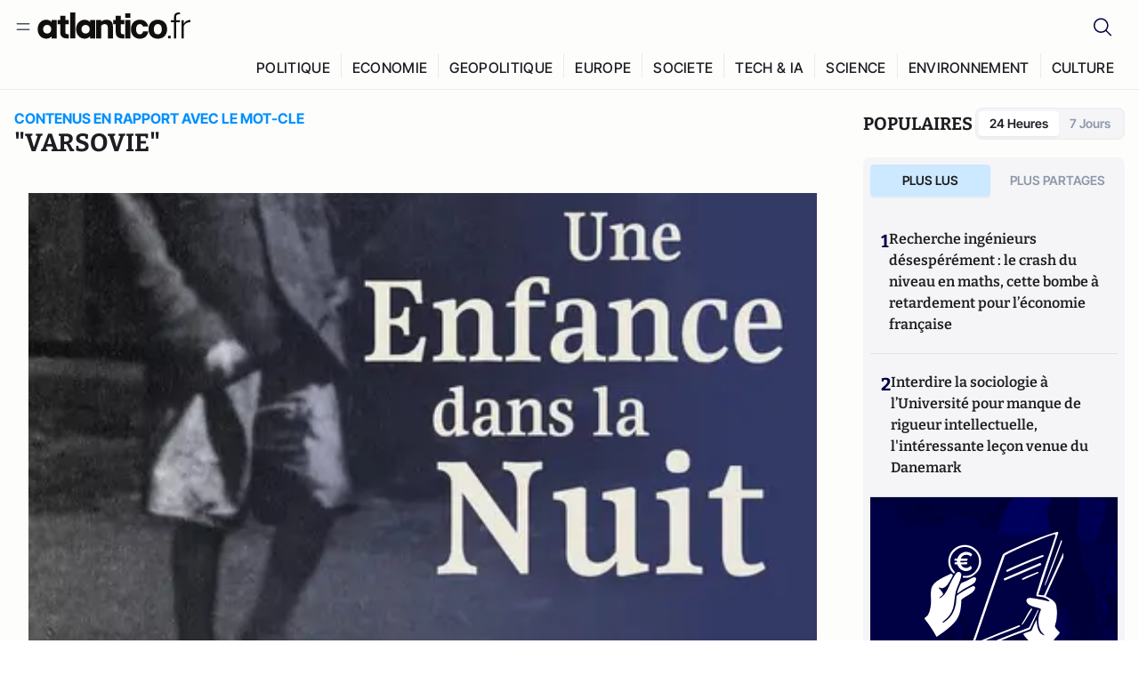

--- FILE ---
content_type: text/html;charset=utf-8
request_url: https://atlantico.fr/explore/tag/varsovie
body_size: 35878
content:
<!DOCTYPE html><html  lang="fr"><head><meta charset="utf-8"><meta name="viewport" content="width=device-width, initial-scale=1"><script type="importmap">{"imports":{"#entry":"/v3_nuxt/CAV9lfzO.js"}}</script><title>Mot-clé «varsovie» | Atlantico.fr</title><link rel="preconnect" href="https://securepubads.g.doubleclick.net"><script src="https://securepubads.g.doubleclick.net/tag/js/gpt.js" async type="0fdef46a9540c64039bd3893-text/javascript"></script><script src="https://bisko.gjirafa.net/web/atlantico-sdk.js" async type="0fdef46a9540c64039bd3893-text/javascript"></script><style>.slide-enter-active[data-v-7fdfb17c],.slide-leave-active[data-v-7fdfb17c]{transition:transform .3s ease}.slide-enter-from[data-v-7fdfb17c],.slide-leave-to[data-v-7fdfb17c]{transform:translate(100%)}.slide-enter-to[data-v-7fdfb17c],.slide-leave-from[data-v-7fdfb17c]{transform:translate(0)}.body[data-v-7fdfb17c]::-webkit-scrollbar{display:none}</style><style>.cursor-grab{cursor:grab;cursor:-webkit-grab}.cursor-grabbing{cursor:grabbing;cursor:-webkit-grabbing}</style><link rel="stylesheet" href="/v3_nuxt/entry.CUcwEuyd.css" crossorigin><link rel="preload" as="image" href="https://atlantico.codexcdn.net/assets/as5g9vsTpVglw9oXY.jpg?width=700&height=500&quality=75"><link rel="preload" as="image" href="https://atlantico.codexcdn.net/assets/asyPy28nvBsweZK3X.jpg?width=700&height=500&quality=75"><link rel="preload" as="image" href="https://atlantico.codexcdn.net/assets/asCOJO5mMmfERkuE6.jpg?width=700&height=500&quality=75"><link rel="preload" as="image" href="https://atlantico.codexcdn.net/assets/asB3LsFUkRdAg7GCA.jpg?width=700&height=500&quality=75"><link rel="preload" as="image" href="https://atlantico.codexcdn.net/assets/asX7AJdE7xyVil5Qn.jpg?width=700&height=500&quality=75"><link rel="preload" as="image" href="https://atlantico.codexcdn.net/assets/asnb0IZMFLFjHcSmn.png?width=700&height=500&quality=75"><link rel="preload" as="image" href="https://atlantico.codexcdn.net/assets/asUlQWXBe8fwObfR9.jpg?width=700&height=500&quality=75"><link rel="preload" as="image" href="https://atlantico.codexcdn.net/assets/asTyS7J0BPJAh0xBH.jpg?width=700&height=500&quality=75"><link rel="preload" as="image" href="https://atlantico.codexcdn.net/assets/aslGFbdF4VA8JRPS9.jpg?width=700&height=500&quality=75"><link rel="preload" as="image" href="https://atlantico.codexcdn.net/assets/astZsOeli5M4uxF7I.jpg?width=700&height=500&quality=75"><link rel="preload" as="image" href="https://atlantico.codexcdn.net/assets/ashy7UoFUToQcE1Xp.jpg?width=700&height=500&quality=75"><link rel="preload" as="image" href="https://atlantico.codexcdn.net/assets/asUTXc9pqei35aa8y.jpg?width=700&height=500&quality=75"><link rel="preload" as="image" href="https://atlantico.codexcdn.net/assets/as3oOAjEdkKassBCB.jpg?width=700&height=500&quality=75"><link rel="preload" as="image" href="https://atlantico.codexcdn.net/assets/asdXsGUAE44CKQrNe.jpg?width=700&height=500&quality=75"><link rel="preload" as="image" href="https://atlantico.codexcdn.net/assets/asnz4UEkIwbAVJNiG.jpg?width=700&height=500&quality=75"><link rel="preload" as="image" href="https://atlantico.codexcdn.net/assets/asyCY0AfRj2FD1qu1.jpg?width=700&height=500&quality=75"><link rel="preload" as="image" href="https://atlantico.codexcdn.net/assets/asXFJXOp135fVD6xj.jpg?width=700&height=500&quality=75"><link rel="preload" as="image" href="https://atlantico.codexcdn.net/assets/asnz4UEkIwbAVJNiG.jpg?width=700&height=500&quality=75"><link rel="preload" as="image" href="https://atlantico.codexcdn.net/assets/asnz4UEkIwbAVJNiG.jpg?width=700&height=500&quality=75"><link rel="modulepreload" as="script" crossorigin href="/v3_nuxt/CAV9lfzO.js"><link rel="modulepreload" as="script" crossorigin href="/v3_nuxt/D6V-7TVg.js"><link rel="modulepreload" as="script" crossorigin href="/v3_nuxt/CX-DQGMt.js"><link rel="modulepreload" as="script" crossorigin href="/v3_nuxt/DWy7edii.js"><link rel="modulepreload" as="script" crossorigin href="/v3_nuxt/uSFyEJpF.js"><link rel="modulepreload" as="script" crossorigin href="/v3_nuxt/pfogf-S6.js"><link rel="modulepreload" as="script" crossorigin href="/v3_nuxt/D-rtaRon.js"><link rel="modulepreload" as="script" crossorigin href="/v3_nuxt/CN9sZZFA.js"><link rel="modulepreload" as="script" crossorigin href="/v3_nuxt/Av__j5bX.js"><link rel="modulepreload" as="script" crossorigin href="/v3_nuxt/Bw9yKQzT.js"><link rel="modulepreload" as="script" crossorigin href="/v3_nuxt/Bgyaxa9B.js"><link rel="modulepreload" as="script" crossorigin href="/v3_nuxt/DtYH6TNp.js"><link rel="modulepreload" as="script" crossorigin href="/v3_nuxt/BLMDDnHx.js"><link rel="modulepreload" as="script" crossorigin href="/v3_nuxt/L3iAslb-.js"><link rel="modulepreload" as="script" crossorigin href="/v3_nuxt/C5lP0Sm2.js"><link rel="modulepreload" as="script" crossorigin href="/v3_nuxt/C96V2tip.js"><link rel="modulepreload" as="script" crossorigin href="/v3_nuxt/D3jxyJBK.js"><link rel="modulepreload" as="script" crossorigin href="/v3_nuxt/DQUy8N6L.js"><link rel="modulepreload" as="script" crossorigin href="/v3_nuxt/7sJ2nx5a.js"><link rel="modulepreload" as="script" crossorigin href="/v3_nuxt/B7d8D2oU.js"><link rel="modulepreload" as="script" crossorigin href="/v3_nuxt/BJsl_TCp.js"><link rel="modulepreload" as="script" crossorigin href="/v3_nuxt/D9po_9XG.js"><link rel="modulepreload" as="script" crossorigin href="/v3_nuxt/CBqDzlCG.js"><link rel="modulepreload" as="script" crossorigin href="/v3_nuxt/DyYSNLvw.js"><link rel="modulepreload" as="script" crossorigin href="/v3_nuxt/toJM70vm.js"><link rel="modulepreload" as="script" crossorigin href="/v3_nuxt/xQP_G4VK.js"><link rel="modulepreload" as="script" crossorigin href="/v3_nuxt/CQW0_ILY.js"><link rel="modulepreload" as="script" crossorigin href="/v3_nuxt/BetK8zzr.js"><link rel="modulepreload" as="script" crossorigin href="/v3_nuxt/Qy02E6Gw.js"><link rel="modulepreload" as="script" crossorigin href="/v3_nuxt/DmtWjLhF.js"><link rel="modulepreload" as="script" crossorigin href="/v3_nuxt/Kvs9Xklx.js"><link rel="modulepreload" as="script" crossorigin href="/v3_nuxt/BfekSUo5.js"><link rel="modulepreload" as="script" crossorigin href="/v3_nuxt/DKmWlYne.js"><link rel="modulepreload" as="script" crossorigin href="/v3_nuxt/BFRwwTn_.js"><link rel="modulepreload" as="script" crossorigin href="/v3_nuxt/D_AWu3Kp.js"><link rel="modulepreload" as="script" crossorigin href="/v3_nuxt/DlAUqK2U.js"><link rel="modulepreload" as="script" crossorigin href="/v3_nuxt/Buw4rDfs.js"><link rel="modulepreload" as="script" crossorigin href="/v3_nuxt/BMwzUDzk.js"><link rel="preload" as="fetch" fetchpriority="low" crossorigin="anonymous" href="/v3_nuxt/builds/meta/fd9f55a9-be83-4edf-a7d2-f0281f3c0d2b.json"><script src="https://cdn.tonos.tech/sdk/tonos-script-stg.js?aId=0e0e4cf9b7e54af3a437480933e69d6d&t=web" data-cfasync="false" defer></script><script src="https://www.instagram.com/embed.js" defer type="0fdef46a9540c64039bd3893-text/javascript"></script><link rel="dns-prefetch" href="https://securepubads.g.doubleclick.net"><link rel="prefetch" as="image" type="image/svg+xml" href="/v3_nuxt/error-illustration.DUkv96ME.svg"><link rel="prefetch" as="image" type="image/svg+xml" href="/v3_nuxt/subscribe-img.BwIj5q4I.svg"><link rel="prefetch" as="style" crossorigin href="/v3_nuxt/index.7-qUVTK2.css"><link rel="prefetch" as="script" crossorigin href="/v3_nuxt/PRg2HIpY.js"><link rel="prefetch" as="script" crossorigin href="/v3_nuxt/CKyTZGUy.js"><link rel="prefetch" as="script" crossorigin href="/v3_nuxt/C50DJxyC.js"><link rel="prefetch" as="script" crossorigin href="/v3_nuxt/c_5hrBP5.js"><link rel="prefetch" as="script" crossorigin href="/v3_nuxt/BQ_To3H4.js"><link rel="prefetch" as="script" crossorigin href="/v3_nuxt/ByX9333B.js"><link rel="prefetch" as="script" crossorigin href="/v3_nuxt/BoaKd4ji.js"><link rel="prefetch" as="script" crossorigin href="/v3_nuxt/DvVz2EWK.js"><link rel="prefetch" as="script" crossorigin href="/v3_nuxt/BEcfq5rH.js"><link rel="prefetch" as="script" crossorigin href="/v3_nuxt/BSkaNyY1.js"><meta name="robots" content="max-image-preview:large"><link rel="icon" type="image/x-icon" href="/favicon.ico"><link rel="icon" type="image/svg" href="/atlantico-short-logo.svg"><script type="application/ld+json" data-hid="schemaOrganization">
    {
      "@context": "https://schema.org",
      "@type": "NewsMediaOrganization",
      "name": "Atlantico.fr",
      "url": "https://atlantico.fr",
      "slogan": "Êtes-vous prêt à changer d'avis ?",
      "logo": "https://atlantico.codexcdn.net/assets/aseAg7UxDo15736OI.png",
      "sameAs": [
        "https://www.facebook.com/atlantico.franc",
        "https://twitter.com/atlantico_fr",
        "https://www.linkedin.com/company/atlantico/"
      ]
    }
    </script><script type="0fdef46a9540c64039bd3893-text/javascript">
              (function(w,d,s,l,i){w[l]=w[l]||[];w[l].push({'gtm.start':
              new Date().getTime(),event:'gtm.js'});var f=d.getElementsByTagName(s)[0],
              j=d.createElement(s),dl=l!='dataLayer'?'&l='+l:'';j.async=true;j.src=
              'https://www.googletagmanager.com/gtm.js?id='+i+dl;f.parentNode.insertBefore(j,f);
              })(window,document,'script','dataLayer','GTM-K3S7WXR');
              </script><meta name="description" content><meta name="keywords" content="Atlantico,Media,Information,Libéral,Conservateur,Actualité,Economie,Politique,Géopolitique,Tech,Culture,People,Articles,Podcasts,Vidéos"><meta name="publisher" content="Atlantico"><meta property="og:title" content="Atlantico"><meta property="og:description" content><meta property="og:url" content="https://atlantico.fr"><meta property="og:image" content="https://atlantico.codexcdn.net/assets/aseAg7UxDo15736OI.png"><meta name="og:site_name" content="Atlantico"><meta name="og:type" content="website"><meta property="fb:app_id" content="1093005977806886"><meta name="msapplication-TileColor" content="#2b5797"><meta name="theme-color" content="#00014b"><meta name="apple-itunes-app" content="app-id=1564440160, app-argument=atlanticofr://?xto=AL-1-[iOS_Banner]"><meta name="al:ios:app_store_id" content="1564440160"><meta name="al:ios:app_name" content="Atlantico"><meta name="al:ios:url" content="atlanticofr://?xto=AL-1-[Autres]"><meta name="al:android:app_name" content="Atlantico"><meta name="al:android:package" content="com.talmont.atlantico"><meta name="al:android:url" content="atlanticofr://?xto=AL-1-[Autres]"><meta name="al:web:url" content="https://atlantico.fr"><meta name="apple-mobile-web-app-title" content="Atlantico"><meta name="twitter:app:id:googleplay" content="com.talmont.atlantico"><meta name="twitter:app:name:googleplay" content="Atlantico"><meta name="twitter:app:url:googleplay" content="https://atlantico.fr"><meta name="twitter:app:id:iphone" content="1564440160"><meta name="twitter:app:name:iphone" content="Atlantico .fr"><meta property="twitter:title" content="Atlantico"><meta property="twitter:url" content="https://atlantico.fr"><meta property="twitter:image" content="https://atlantico.codexcdn.net/assets/aseAg7UxDo15736OI.png"><meta property="twitter:description" content><link rel="canonical" href="https://atlantico.fr/explore/tag/varsovie"><link rel="mask-icon" href="/safari-pinned-tab.svg" color="#00014b"><link rel="apple-touch-icon" href="/apple-touch-icon.svg" sizes="180x180"><link rel="alternate" type="application/rss+xml" href="https://rss.atlantico.fr" title="Atlantico RSS"><script type="application/ld+json">{"@context":"https://schema.org","@type":"BreadcrumbList","itemListElement":[{"@type":"ListItem","position":1,"name":"A la une","item":"https://atlantico.fr"},{"@type":"ListItem","position":2,"name":"Mot-clé","item":"https://atlantico.fr/explore/tag/varsovie"}]}</script><script type="0fdef46a9540c64039bd3893-module" src="/v3_nuxt/CAV9lfzO.js" crossorigin></script></head><body  class=""><noscript><iframe src="https://www.googletagmanager.com/ns.html?id=GTM-K3S7WXR"
          height="0" width="0" style="display:none;visibility:hidden"></iframe></noscript><!--teleport start anchor--><!----><!--teleport anchor--><div id="__nuxt"><div><div class="relative bg-[#FDFDFC]"><header class="sticky top-0 z-[9999] border-b border-[#EBEBF0] bg-[#fdfdfc] px-4 py-3 max-container:px-0 print:hidden [@media(min-width:1360px)]:pb-0 [@media(min-width:1361px)]:min-h-[105px]"><nav class="mx-auto flex min-h-9 max-w-[1360px] items-center justify-between"><div class="flex items-center gap-1.5 md:gap-5 [@media(min-width:375px)]:gap-3"><button class="hidden md:flex"><img src="data:image/svg+xml,%3csvg%20width=&#39;20&#39;%20height=&#39;20&#39;%20viewBox=&#39;0%200%2020%2020&#39;%20fill=&#39;none&#39;%20xmlns=&#39;http://www.w3.org/2000/svg&#39;%3e%3cpath%20d=&#39;M3.33334%206.6665H16.6667M3.33334%2013.3332H16.6667&#39;%20stroke=&#39;%23494F5A&#39;%20stroke-width=&#39;1.5&#39;%20stroke-linecap=&#39;round&#39;%20stroke-linejoin=&#39;round&#39;/%3e%3c/svg%3e" alt="Menu icon" width="20" height="20" class="h-5 w-5 cursor-pointer"></button><a href="/" class=""><img src="/logo.svg" width="185" height="32" class="h-[32px] w-[185px]" alt="Atlantico logo"></a></div><div class="flex items-center justify-center gap-2 md:gap-3"><button class="mr-3 hidden md:flex"><img src="data:image/svg+xml,%3csvg%20width=&#39;24&#39;%20height=&#39;24&#39;%20viewBox=&#39;0%200%2024%2024&#39;%20fill=&#39;none&#39;%20xmlns=&#39;http://www.w3.org/2000/svg&#39;%3e%3cpath%20d=&#39;M21.2765%2021.6164L15.6125%2015.9523C16.9735%2014.3183%2017.6522%2012.2225%2017.5074%2010.1009C17.3625%207.97924%2016.4053%205.99512%2014.8348%204.56126C13.2644%203.12741%2011.2016%202.35421%209.07555%202.40253C6.94953%202.45084%204.92397%203.31694%203.42026%204.82065C1.91655%206.32436%201.05045%208.34992%201.00213%2010.4759C0.953823%2012.602%201.72702%2014.6648%203.16087%2016.2352C4.59473%2017.8057%206.57885%2018.7629%208.70048%2018.9078C10.8221%2019.0526%2012.9179%2018.3739%2014.5519%2017.0129L20.216%2022.6769L21.2765%2021.6164ZM2.52654%2010.6769C2.52654%209.34191%202.92243%208.03687%203.66412%206.92684C4.40582%205.8168%205.46003%204.95164%206.69343%204.44075C7.92683%203.92986%209.28403%203.79618%2010.5934%204.05663C11.9028%204.31709%2013.1055%204.95996%2014.0495%205.90396C14.9935%206.84797%2015.6364%208.0507%2015.8968%209.36008C16.1573%2010.6694%2016.0236%2012.0266%2015.5127%2013.26C15.0018%2014.4935%2014.1367%2015.5477%2013.0266%2016.2894C11.9166%2017.0311%2010.6116%2017.4269%209.27654%2017.4269C7.48694%2017.425%205.77121%2016.7132%204.50577%2015.4477C3.24033%2014.1823%202.52853%2012.4665%202.52654%2010.6769Z&#39;%20fill=&#39;%23000044&#39;/%3e%3c/svg%3e" alt="Search icon" width="24" height="24"></button><span></span><button class="flex md:hidden"><img src="data:image/svg+xml,%3csvg%20width=&#39;20&#39;%20height=&#39;20&#39;%20viewBox=&#39;0%200%2020%2020&#39;%20fill=&#39;none&#39;%20xmlns=&#39;http://www.w3.org/2000/svg&#39;%3e%3cpath%20d=&#39;M3.33334%206.6665H16.6667M3.33334%2013.3332H16.6667&#39;%20stroke=&#39;%23494F5A&#39;%20stroke-width=&#39;1.5&#39;%20stroke-linecap=&#39;round&#39;%20stroke-linejoin=&#39;round&#39;/%3e%3c/svg%3e" alt="Menu icon" width="20" height="20" class="h-5 w-5 cursor-pointer"></button></div></nav><div class="mx-auto mt-3 max-w-[1360px] items-end justify-end gap-1 [@media(max-width:1023px)]:hidden [@media(min-width:1024px)]:flex"><div class="flex pb-4 [@media(min-width:1024px)]:pb-0"><!--[--><div class="border-r border-[#EBEBF0] px-2 pt-1 last:border-none [@media(max-width:1360px)]:px-1"><a href="/explore/all/politique" class="px-3 pb-4 pt-1 text-sm font-medium uppercase leading-[125%] tracking-[0.02em] text-gray10 hover:border-b-4 hover:border-link-blue hover:bg-[#EBEBF0] xl:text-base [@media(max-width:1360px)]:px-2">POLITIQUE</a></div><div class="border-r border-[#EBEBF0] px-2 pt-1 last:border-none [@media(max-width:1360px)]:px-1"><a href="/explore/all/economie" class="px-3 pb-4 pt-1 text-sm font-medium uppercase leading-[125%] tracking-[0.02em] text-gray10 hover:border-b-4 hover:border-link-blue hover:bg-[#EBEBF0] xl:text-base [@media(max-width:1360px)]:px-2">ECONOMIE</a></div><div class="border-r border-[#EBEBF0] px-2 pt-1 last:border-none [@media(max-width:1360px)]:px-1"><a href="/explore/all/geopolitique" class="px-3 pb-4 pt-1 text-sm font-medium uppercase leading-[125%] tracking-[0.02em] text-gray10 hover:border-b-4 hover:border-link-blue hover:bg-[#EBEBF0] xl:text-base [@media(max-width:1360px)]:px-2">GEOPOLITIQUE</a></div><div class="border-r border-[#EBEBF0] px-2 pt-1 last:border-none [@media(max-width:1360px)]:px-1"><a href="/explore/all/europe" class="px-3 pb-4 pt-1 text-sm font-medium uppercase leading-[125%] tracking-[0.02em] text-gray10 hover:border-b-4 hover:border-link-blue hover:bg-[#EBEBF0] xl:text-base [@media(max-width:1360px)]:px-2">EUROPE</a></div><div class="border-r border-[#EBEBF0] px-2 pt-1 last:border-none [@media(max-width:1360px)]:px-1"><a href="/explore/all/societe" class="px-3 pb-4 pt-1 text-sm font-medium uppercase leading-[125%] tracking-[0.02em] text-gray10 hover:border-b-4 hover:border-link-blue hover:bg-[#EBEBF0] xl:text-base [@media(max-width:1360px)]:px-2">SOCIETE</a></div><div class="border-r border-[#EBEBF0] px-2 pt-1 last:border-none [@media(max-width:1360px)]:px-1"><a href="/explore/all/tech-ia" class="px-3 pb-4 pt-1 text-sm font-medium uppercase leading-[125%] tracking-[0.02em] text-gray10 hover:border-b-4 hover:border-link-blue hover:bg-[#EBEBF0] xl:text-base [@media(max-width:1360px)]:px-2">TECH &amp; IA</a></div><div class="border-r border-[#EBEBF0] px-2 pt-1 last:border-none [@media(max-width:1360px)]:px-1"><a href="/explore/all/science" class="px-3 pb-4 pt-1 text-sm font-medium uppercase leading-[125%] tracking-[0.02em] text-gray10 hover:border-b-4 hover:border-link-blue hover:bg-[#EBEBF0] xl:text-base [@media(max-width:1360px)]:px-2">SCIENCE</a></div><div class="border-r border-[#EBEBF0] px-2 pt-1 last:border-none [@media(max-width:1360px)]:px-1"><a href="/explore/all/environnement" class="px-3 pb-4 pt-1 text-sm font-medium uppercase leading-[125%] tracking-[0.02em] text-gray10 hover:border-b-4 hover:border-link-blue hover:bg-[#EBEBF0] xl:text-base [@media(max-width:1360px)]:px-2">ENVIRONNEMENT</a></div><div class="border-r border-[#EBEBF0] px-2 pt-1 last:border-none [@media(max-width:1360px)]:px-1"><a href="/explore/all/culture" class="px-3 pb-4 pt-1 text-sm font-medium uppercase leading-[125%] tracking-[0.02em] text-gray10 hover:border-b-4 hover:border-link-blue hover:bg-[#EBEBF0] xl:text-base [@media(max-width:1360px)]:px-2">CULTURE</a></div><!--]--></div></div><!----><!----></header><!--teleport start--><!--teleport end--><!----><!----><!----><!----><!--[--><!----><aside class="translate-x-full md:-translate-x-full fixed right-0 top-0 z-[99999] h-full w-full transform overflow-y-auto bg-[#F9FAFB] transition-transform duration-300 ease-in-out sm:max-w-[400px] md:left-0"><div class="sticky top-0 z-10 flex min-h-[57px] items-end justify-between border-b border-[#EBEBF0] bg-[#FDFDFC] px-5 py-1.5 pr-2 [@media(min-width:1361px)]:min-h-[105px] [@media(min-width:1361px)]:py-3"><span class="font-bitter text-2xl font-bold uppercase text-gray10"> Menu </span><div class="block w-fit"><img src="data:image/svg+xml,%3csvg%20width=&#39;13&#39;%20height=&#39;12&#39;%20viewBox=&#39;0%200%2013%2012&#39;%20fill=&#39;none&#39;%20xmlns=&#39;http://www.w3.org/2000/svg&#39;%3e%3cpath%20fill-rule=&#39;evenodd&#39;%20clip-rule=&#39;evenodd&#39;%20d=&#39;M2.89254%209.35355C3.0878%209.54882%203.40439%209.54882%203.59965%209.35355L6.24609%206.70711L8.89254%209.35355C9.0878%209.54882%209.40439%209.54882%209.59965%209.35355C9.79491%209.15829%209.79491%208.84171%209.59965%208.64645L6.9532%206L9.59965%203.35355C9.79491%203.15829%209.79491%202.84171%209.59965%202.64645C9.40439%202.45118%209.0878%202.45118%208.89254%202.64645L6.24609%205.29289L3.59965%202.64645C3.40439%202.45118%203.0878%202.45118%202.89254%202.64645C2.69728%202.84171%202.69728%203.15829%202.89254%203.35355L5.53899%206L2.89254%208.64645C2.69728%208.84171%202.69728%209.15829%202.89254%209.35355Z&#39;%20fill=&#39;%231C1E22&#39;/%3e%3c/svg%3e" alt="Close icon" class="cursor-pointer px-3 py-2" width="46" height="46"></div></div><div class="flex flex-col px-4"><div class="relative mt-6 flex"><img src="data:image/svg+xml,%3csvg%20width=&#39;24&#39;%20height=&#39;24&#39;%20viewBox=&#39;0%200%2024%2024&#39;%20fill=&#39;none&#39;%20xmlns=&#39;http://www.w3.org/2000/svg&#39;%3e%3cpath%20d=&#39;M21.2765%2021.6164L15.6125%2015.9523C16.9735%2014.3183%2017.6522%2012.2225%2017.5074%2010.1009C17.3625%207.97924%2016.4053%205.99512%2014.8348%204.56126C13.2644%203.12741%2011.2016%202.35421%209.07555%202.40253C6.94953%202.45084%204.92397%203.31694%203.42026%204.82065C1.91655%206.32436%201.05045%208.34992%201.00213%2010.4759C0.953823%2012.602%201.72702%2014.6648%203.16087%2016.2352C4.59473%2017.8057%206.57885%2018.7629%208.70048%2018.9078C10.8221%2019.0526%2012.9179%2018.3739%2014.5519%2017.0129L20.216%2022.6769L21.2765%2021.6164ZM2.52654%2010.6769C2.52654%209.34191%202.92243%208.03687%203.66412%206.92684C4.40582%205.8168%205.46003%204.95164%206.69343%204.44075C7.92683%203.92986%209.28403%203.79618%2010.5934%204.05663C11.9028%204.31709%2013.1055%204.95996%2014.0495%205.90396C14.9935%206.84797%2015.6364%208.0507%2015.8968%209.36008C16.1573%2010.6694%2016.0236%2012.0266%2015.5127%2013.26C15.0018%2014.4935%2014.1367%2015.5477%2013.0266%2016.2894C11.9166%2017.0311%2010.6116%2017.4269%209.27654%2017.4269C7.48694%2017.425%205.77121%2016.7132%204.50577%2015.4477C3.24033%2014.1823%202.52853%2012.4665%202.52654%2010.6769Z&#39;%20fill=&#39;%23000044&#39;/%3e%3c/svg%3e" alt="Search icon" width="16" height="16" class="absolute left-4 top-3.5"><input value="" type="text" placeholder="Recherche..." class="w-full rounded border border-[#8E98A83D] bg-white py-[11px] pl-10 text-sm text-gray7 outline-none"></div></div><nav class="flex flex-col p-5"><!----><button style="" class="mt-2 flex h-[40px] justify-center rounded bg-[#E6E6EC] px-3 py-2.5 text-sm font-medium uppercase text-black md:hidden"> Je me connecte </button><!----><span class="mb-2 text-base font-medium uppercase text-gray10"> Categories </span><!--[--><a href="/explore/decryptages" class="border border-[#F6F6F6] bg-white p-3 text-base font-medium text-gray9 hover:bg-gray1 rounded-t-lg">Décryptages</a><a href="/explore/dossiers" class="border border-[#F6F6F6] bg-white p-3 text-base font-medium text-gray9 hover:bg-gray1">Dossiers</a><a href="/explore/rdvs" class="border border-[#F6F6F6] bg-white p-3 text-base font-medium text-gray9 hover:bg-gray1">Rendez-Vous</a><a href="/explore/videos" class="border border-[#F6F6F6] bg-white p-3 text-base font-medium text-gray9 hover:bg-gray1">Vidéos</a><a href="/explore/podcasts" class="border border-[#F6F6F6] bg-white p-3 text-base font-medium text-gray9 hover:bg-gray1">Podcasts</a><!--]--><button class="&#39;border rounded-b-lg&#39;, border-[#F6F6F6] bg-white p-3 text-left text-base font-medium text-gray9 hover:bg-gray1"> Plus Lus </button><div class="mt-9"><span class="text-gray8 mb-2 block text-xs uppercase"> Recevez notre newsletter </span><form class="relative"><input value="" placeholder="Entrez votre email pour recevoir la newsletter" class="w-full rounded border border-gray2 bg-white py-3 pl-4 pr-10 text-sm text-gray7 outline-none pr-12"><button type="submit" class="mt-2 min-h-[42.41px] w-full rounded-[4px] border border-brand9 bg-yellow-btn p-2.5 text-base font-medium uppercase text-brand9"><p>S&#39;inscrire</p></button></form><!----></div><p class="mb-6 mt-2 text-sm text-[#32363E]"> En cliquant sur s&#39;inscrire, vous confirmez que vous acceptez nos <a href="/conditions-generales" class="font-medium text-brand9 underline"> Termes et Conditions </a></p><div class="flex flex-col border-b border-[#E5E5E7] pb-3"><span class="mb-2 text-base font-medium uppercase text-gray10"> Themes </span><!--[--><a href="/explore/all/politique" class="border border-[#F6F6F6] bg-white p-3 text-base font-medium text-gray9 hover:bg-gray1 rounded-t-lg">Politique</a><a href="/explore/all/economie" class="border border-[#F6F6F6] bg-white p-3 text-base font-medium text-gray9 hover:bg-gray1">Economie</a><a href="/explore/all/geopolitique" class="border border-[#F6F6F6] bg-white p-3 text-base font-medium text-gray9 hover:bg-gray1">Géopolitique</a><a href="/explore/all/europe" class="border border-[#F6F6F6] bg-white p-3 text-base font-medium text-gray9 hover:bg-gray1">Europe</a><a href="/explore/all/societe" class="border border-[#F6F6F6] bg-white p-3 text-base font-medium text-gray9 hover:bg-gray1">Société</a><a href="/explore/all/tech-ia" class="border border-[#F6F6F6] bg-white p-3 text-base font-medium text-gray9 hover:bg-gray1">Tech &amp; IA</a><a href="/explore/all/science" class="border border-[#F6F6F6] bg-white p-3 text-base font-medium text-gray9 hover:bg-gray1">Science</a><a href="/explore/all/environnement" class="border border-[#F6F6F6] bg-white p-3 text-base font-medium text-gray9 hover:bg-gray1">Environnement</a><a href="/explore/all/culture" class="border border-[#F6F6F6] bg-white p-3 text-base font-medium text-gray9 hover:bg-gray1 rounded-b-lg">Culture</a><!--]--></div><a href="/about" class="mt-3 flex items-center justify-between gap-1.5 rounded-lg bg-white p-3 text-base font-medium tracking-[0.32px] text-brand9"><div class="flex items-center gap-2"><img src="data:image/svg+xml,%3csvg%20width=&#39;18&#39;%20height=&#39;18&#39;%20viewBox=&#39;0%200%2018%2018&#39;%20fill=&#39;none&#39;%20xmlns=&#39;http://www.w3.org/2000/svg&#39;%3e%3cpath%20d=&#39;M8.94284%2011.9219C10.5556%2011.9219%2011.713%2010.7455%2011.713%209.00006C11.713%207.25449%2010.5556%206.09723%208.94284%206.09723C7.31119%206.09723%206.17275%207.25449%206.17275%209.00006C6.17275%2010.7455%207.31119%2011.9219%208.94284%2011.9219ZM2.54883%208.981C2.54883%205.20526%205.0534%202.625%208.2788%202.625C9.79661%202.625%2011.0489%203.19433%2011.9406%204.16185V2.8337H15.4507V15.1663H11.9406V13.8192C11.0489%2014.8059%209.79661%2015.375%208.2788%2015.375C5.0534%2015.375%202.54883%2012.7758%202.54883%208.981Z&#39;%20fill=&#39;%23100F0D&#39;/%3e%3c/svg%3e" alt="Atlantico logo with letter" width="18" height="18"> Atlantico, c&#39;est qui, c&#39;est quoi ? </div><img src="data:image/svg+xml,%3csvg%20width=&#39;7&#39;%20height=&#39;12&#39;%20viewBox=&#39;0%200%207%2012&#39;%20fill=&#39;none&#39;%20xmlns=&#39;http://www.w3.org/2000/svg&#39;%3e%3cpath%20d=&#39;M5.37468%206.00015C5.37468%206.00951%205.36922%205.92882%205.24935%205.72997C5.13977%205.54819%204.97124%205.32725%204.74968%205.07648C4.30792%204.57658%203.70724%204.01381%203.09033%203.47818C2.4764%202.94513%201.86029%202.45072%201.39681%202.08902C1.16539%201.90841%200.972209%201.7609%200.83773%201.65933C0.770628%201.60865%200.717867%201.56947%200.682294%201.54296C0.664635%201.52979%200.651394%201.51949%200.642418%201.51285C0.637925%201.50952%200.634011%201.50713%200.631838%201.50552C0.630825%201.50477%200.629867%201.50424%200.629397%201.50389V1.50308C0.351496%201.29841%200.292139%200.907798%200.496747%200.62987C0.701417%200.351971%201.09203%200.292618%201.36996%200.49722H1.37077L1.37158%200.498034C1.3723%200.49856%201.37358%200.499542%201.37484%200.500475C1.37746%200.502411%201.38145%200.505074%201.38623%200.508613C1.39614%200.515949%201.41071%200.526453%201.42936%200.540352C1.46699%200.568392%201.52182%200.609932%201.59131%200.662422C1.73026%200.767374%201.92861%200.918353%202.16586%201.1035C2.63981%201.47338%203.27405%201.98215%203.90983%202.53417C4.54256%203.08354%205.19162%203.68799%205.68718%204.24885C5.93436%204.5286%206.15646%204.81282%206.32032%205.08462C6.47376%205.33922%206.62468%205.66153%206.62468%206.00015C6.62468%206.33877%206.47376%206.66107%206.32032%206.91568C6.15646%207.18748%205.93436%207.4717%205.68718%207.75145C5.19162%208.31231%204.54256%208.91677%203.90983%209.46613C3.27392%2010.0183%202.63903%2010.5269%202.16504%2010.8968C1.9279%2011.0819%201.73022%2011.233%201.59131%2011.3379C1.52182%2011.3904%201.46699%2011.4319%201.42936%2011.4599C1.41072%2011.4738%201.39614%2011.4843%201.38623%2011.4917C1.38148%2011.4952%201.37746%2011.4979%201.37484%2011.4998C1.3736%2011.5007%201.3723%2011.5017%201.37158%2011.5023L1.37077%2011.5031H1.36996C1.09202%2011.7077%200.701421%2011.6483%200.496747%2011.3704C0.292119%2011.0925%200.351484%2010.7019%200.629397%2010.4972V10.4964C0.62987%2010.4961%200.630816%2010.4955%200.631838%2010.4948C0.633958%2010.4932%200.637276%2010.4907%200.641604%2010.4875C0.650583%2010.4808%200.664508%2010.4706%200.682294%2010.4573C0.717871%2010.4308%200.770618%2010.3917%200.83773%2010.341C0.97221%2010.2394%201.16539%2010.0919%201.39681%209.91128C1.86026%209.54961%202.47563%209.05512%203.08952%208.52212C3.70655%207.9864%204.30784%207.42381%204.74968%206.92382C4.97124%206.67305%205.13977%206.45211%205.24935%206.27033C5.3692%206.07149%205.37468%205.99081%205.37468%206.00015Z&#39;%20fill=&#39;%23494F5A&#39;/%3e%3c/svg%3e" alt="Arrow right icon" width="16" height="16" class="h-4 w-4"></a><div class="my-3 border-b"></div><ul class="flex flex-wrap gap-4"><!--[--><li><a href="/about" class="text-base font-medium tracking-[0.56px] text-gray9 hover:text-link-blue">À propos de nous</a></li><li><a href="/contact" class="text-base font-medium tracking-[0.56px] text-gray9 hover:text-link-blue">Nous contacter</a></li><li><a href="/cgv" class="text-base font-medium tracking-[0.56px] text-gray9 hover:text-link-blue">CGV</a></li><li><a href="/legal" class="text-base font-medium tracking-[0.56px] text-gray9 hover:text-link-blue">Mentions légales</a></li><li><button type="button" class="cursor-pointer text-base font-medium tracking-[0.56px] text-gray9 hover:text-link-blue">Gestion de la publicité</button></li><li><button type="button" class="cursor-pointer text-base font-medium tracking-[0.56px] text-gray9 hover:text-link-blue">Gestion des cookies</button></li><li><a href="/politique-de-confidentialite" class="text-base font-medium tracking-[0.56px] text-gray9 hover:text-link-blue">Politique de confidentialité</a></li><li><a href="/politique-daccessibilite" class="text-base font-medium tracking-[0.56px] text-gray9 hover:text-link-blue">Politique d’accessibilité</a></li><li><a href="/politique-relative-aux-cookies" class="text-base font-medium tracking-[0.56px] text-gray9 hover:text-link-blue">Politique relative aux cookies</a></li><li><a href="/conditions-generales" class="text-base font-medium tracking-[0.56px] text-gray9 hover:text-link-blue">Conditions générales d’utilisation</a></li><!--]--></ul></nav></aside><!--]--><main class="mx-auto w-full max-w-[1360px] px-4 pb-5 pt-0 lg:py-5 max-container:px-0"><!--[--><!--[--><div id="tonos-content-id" value="non-premium"></div><div class="lg:flex lg:w-full lg:justify-between lg:gap-10"><div class="py-6 lg:flex lg:min-w-0 lg:basis-[73.53%] lg:flex-col lg:py-0"><div id="tonos-content-id" value="non-premium"></div><div class="flex items-center justify-between gap-2"><div class="flex flex-col gap-2"><p class="text-sm font-bold uppercase text-link-blue md:text-base"> Contenus en rapport avec le mot-cle </p><h1 class="font-bitter text-2xl font-bold uppercase text-gray10 md:text-[28px]"> &quot;VARSOVIE&quot; </h1></div></div><div class="my-6"><!--[--><div class="group relative pb-11 pt-0 hover:bg-[#0000440A] focus:bg-[#0000440A] md:!p-4 mb-0 border-b border-gray2"><div class="flex md:mx-0 md:w-full"><a href="/article/decryptage/une-enfance-dans-la-nuit-de-janusz-kornoski" class="relative max-h-[262px] w-full md:max-h-[666px]"><!----><script src="/cdn-cgi/scripts/7d0fa10a/cloudflare-static/rocket-loader.min.js" data-cf-settings="0fdef46a9540c64039bd3893-|49"></script><img onerror="this.setAttribute(&#39;data-error&#39;, 1)" width="1070" height="650" alt="&quot;Une enfance dans la nuit&quot; de Janusz Konorski." loading="lazy" data-nuxt-img srcset="https://atlantico.codexcdn.net/assets/as7cqTjwXBZATbbsu.jpg?width=1070&amp;height=650&amp;quality=75 1x, https://atlantico.codexcdn.net/assets/as7cqTjwXBZATbbsu.jpg?width=1070&amp;height=650&amp;quality=75 2x" fetchpriority="low" class="aspect-[4/3] h-full w-full object-cover" src="https://atlantico.codexcdn.net/assets/as7cqTjwXBZATbbsu.jpg?width=1070&amp;height=650&amp;quality=75"></a></div><div class="z-5 relative mx-auto -mt-7 max-w-[95%] bg-white px-3 py-4 transition-shadow group-hover:shadow-lg group-focus:shadow-lg"><div class="flex flex-col items-center gap-4 text-center"><p class="w-full !text-start text-sm font-bold uppercase text-link-blue">TRIBUNE</p><a href="/article/decryptage/une-enfance-dans-la-nuit-de-janusz-kornoski" class="font-bitter text-xl font-bold leading-[130%] text-gray10 md:text-[28px] md:leading-[140%] md:!text-[24px]"><span>« Une enfance dans la nuit » de Janusz Kornoski</span></a><!--[--><div class="flex items-center gap-x-2"><!----><div class="flex flex-wrap items-center font-medium text-sm"><!--[--><!--[--><a href="/author/biava-laurence-ce5LLDlN11" class="group flex cursor-pointer items-center gap-2 md:hover:underline">Laurence Biava <!----></a><!----><!--]--><!--]--></div></div><p class="font-playfair text-xs italic text-gray10 sm:text-sm">3 min de lecture </p><!--]--></div></div></div><!--[--><!--[--><div class="flex items-start gap-2 border-b border-gray2 py-5 hover:bg-[#0000440A] focus:bg-[#0000440A] md:p-5 md:pt-8"><div class="w-full"><div class="flex w-full items-center justify-between"><p class="mb-4 text-sm font-bold uppercase text-link-blue">CELEBRATIONS SOUS TENSION</p></div><div class="flow-root md:flex md:items-start md:gap-3"><div class="float-right mb-2 ml-3 w-[28%] md:order-last md:float-none md:mb-0 md:ml-0 md:basis-[15%]"><a href="/article/video/diaspora-ukrainienne-pologne-fete-independance-ukraine-varsovie-paix-guerre-russie-refugies-vladimir-poutine" class=""><script src="/cdn-cgi/scripts/7d0fa10a/cloudflare-static/rocket-loader.min.js" data-cf-settings="0fdef46a9540c64039bd3893-|49"></script><img onerror="this.setAttribute(&#39;data-error&#39;, 1)" alt="Les célébrations de l&#39;indépendance Ukrainienne à Varsovie, en Pologne, le 25 août 2025." loading="eager" data-nuxt-img srcset="https://atlantico.codexcdn.net/assets/as5g9vsTpVglw9oXY.jpg?width=700&amp;height=500&amp;quality=75 1x, https://atlantico.codexcdn.net/assets/as5g9vsTpVglw9oXY.jpg?width=700&amp;height=500&amp;quality=75 2x" fetchpriority="high" class="aspect-square h-full w-full object-cover" src="https://atlantico.codexcdn.net/assets/as5g9vsTpVglw9oXY.jpg?width=700&amp;height=500&amp;quality=75"></a></div><div class="contents md:block md:flex-1"><a href="/article/video/diaspora-ukrainienne-pologne-fete-independance-ukraine-varsovie-paix-guerre-russie-refugies-vladimir-poutine" class="mb-2 font-bitter text-xl font-bold text-gray10 md:mb-4 md:text-2xl">La diaspora ukrainienne en Pologne fête l&#39;indépendance de l&#39;Ukraine, à Varsovie</a><div class="flex items-center gap-x-2 my-2"><!----><div class="flex flex-wrap items-center font-medium text-sm"><!--[--><!--[--><a href="/author/emmanuel-cahour-ceTZgD2HO1" class="group flex cursor-pointer items-center gap-2 md:hover:underline">Emmanuel Cahour <!----></a><!----><!--]--><!--]--></div></div><p class="font-playfair text-xs italic text-gray10 sm:text-sm">2 min de lecture </p></div></div></div><!--[--><!--]--></div><!--[--><!--]--><!--]--><!--[--><div class="flex items-start gap-2 border-b border-gray2 py-5 hover:bg-[#0000440A] focus:bg-[#0000440A] md:p-5 md:pt-8"><div class="w-full"><div class="flex w-full items-center justify-between"><p class="mb-4 text-sm font-bold uppercase text-link-blue">ET PENDANT CE TEMPS LA</p></div><div class="flow-root md:flex md:items-start md:gap-3"><div class="float-right mb-2 ml-3 w-[28%] md:order-last md:float-none md:mb-0 md:ml-0 md:basis-[15%]"><a href="/article/decryptage/a-lest-du-nouveau-pendant-que-la-france-et-lallemagne-senfoncent-la-pologne-se-construit-un-destin-de-superpuissance-economique-europeenne-jean-sylvestre-mongrenier" class=""><script src="/cdn-cgi/scripts/7d0fa10a/cloudflare-static/rocket-loader.min.js" data-cf-settings="0fdef46a9540c64039bd3893-|49"></script><img onerror="this.setAttribute(&#39;data-error&#39;, 1)" alt="Article cover" loading="eager" data-nuxt-img srcset="https://atlantico.codexcdn.net/assets/asyPy28nvBsweZK3X.jpg?width=700&amp;height=500&amp;quality=75 1x, https://atlantico.codexcdn.net/assets/asyPy28nvBsweZK3X.jpg?width=700&amp;height=500&amp;quality=75 2x" fetchpriority="high" class="aspect-square h-full w-full object-cover" src="https://atlantico.codexcdn.net/assets/asyPy28nvBsweZK3X.jpg?width=700&amp;height=500&amp;quality=75"></a></div><div class="contents md:block md:flex-1"><a href="/article/decryptage/a-lest-du-nouveau-pendant-que-la-france-et-lallemagne-senfoncent-la-pologne-se-construit-un-destin-de-superpuissance-economique-europeenne-jean-sylvestre-mongrenier" class="mb-2 font-bitter text-xl font-bold text-gray10 md:mb-4 md:text-2xl">À l’Est, du nouveau : pendant que la France et l’Allemagne s’enfoncent, la Pologne se construit un destin de superpuissance économique européenne</a><div class="flex items-center gap-x-2 my-2"><!----><div class="flex flex-wrap items-center font-medium text-sm"><!--[--><!--[--><a href="/author/jean-sylvestre-mongrenier-1502975" class="group flex cursor-pointer items-center gap-2 md:hover:underline">Jean Sylvestre  Mongrenier <!----></a><!----><!--]--><!--]--></div></div><p class="font-playfair text-xs italic text-gray10 sm:text-sm">5 min de lecture </p></div></div></div><!--[--><!--]--></div><!--[--><!--]--><!--]--><!--[--><div class="flex items-start gap-2 border-b border-gray2 py-5 hover:bg-[#0000440A] focus:bg-[#0000440A] md:p-5 md:pt-8"><div class="w-full"><div class="flex w-full items-center justify-between"><p class="mb-4 text-sm font-bold uppercase text-link-blue">COLERE</p></div><div class="flow-root md:flex md:items-start md:gap-3"><div class="float-right mb-2 ml-3 w-[28%] md:order-last md:float-none md:mb-0 md:ml-0 md:basis-[15%]"><a href="/article/pepite/pologne-imposante-manifestation-antigouvernementale-a-varsovie" class=""><script src="/cdn-cgi/scripts/7d0fa10a/cloudflare-static/rocket-loader.min.js" data-cf-settings="0fdef46a9540c64039bd3893-|49"></script><img onerror="this.setAttribute(&#39;data-error&#39;, 1)" alt="Article cover" loading="eager" data-nuxt-img srcset="https://atlantico.codexcdn.net/assets/asCOJO5mMmfERkuE6.jpg?width=700&amp;height=500&amp;quality=75 1x, https://atlantico.codexcdn.net/assets/asCOJO5mMmfERkuE6.jpg?width=700&amp;height=500&amp;quality=75 2x" fetchpriority="high" class="aspect-square h-full w-full object-cover" src="https://atlantico.codexcdn.net/assets/asCOJO5mMmfERkuE6.jpg?width=700&amp;height=500&amp;quality=75"></a></div><div class="contents md:block md:flex-1"><a href="/article/pepite/pologne-imposante-manifestation-antigouvernementale-a-varsovie" class="mb-2 font-bitter text-xl font-bold text-gray10 md:mb-4 md:text-2xl">Pologne : imposante manifestation antigouvernementale à Varsovie</a><div class="flex items-center gap-x-2 my-2"><!----><div class="flex flex-wrap items-center font-medium text-sm"><!--[--><!--[--><a href="/author/atlantico-redaction" class="group flex cursor-pointer items-center gap-2 md:hover:underline">Rédaction d&#39;Atlantico <!----></a><!----><!--]--><!--]--></div></div><p class="font-playfair text-xs italic text-gray10 sm:text-sm">1 min de lecture </p></div></div></div><!--[--><!--]--></div><!--[--><!--]--><!--]--><!--[--><div class="flex items-start gap-2 border-b border-gray2 py-5 hover:bg-[#0000440A] focus:bg-[#0000440A] md:p-5 md:pt-8"><div class="w-full"><div class="flex w-full items-center justify-between"><p class="mb-4 text-sm font-bold uppercase text-link-blue">UN ALLIE DE TAILLE</p></div><div class="flow-root md:flex md:items-start md:gap-3"><div class="float-right mb-2 ml-3 w-[28%] md:order-last md:float-none md:mb-0 md:ml-0 md:basis-[15%]"><a href="/article/video/la-pologne-prete-a-livrer-a-l-ukraine-tous-ses-chasseurs-mig-29" class=""><script src="/cdn-cgi/scripts/7d0fa10a/cloudflare-static/rocket-loader.min.js" data-cf-settings="0fdef46a9540c64039bd3893-|49"></script><img onerror="this.setAttribute(&#39;data-error&#39;, 1)" alt="Ukraine Pologne" loading="eager" data-nuxt-img srcset="https://atlantico.codexcdn.net/assets/asB3LsFUkRdAg7GCA.jpg?width=700&amp;height=500&amp;quality=75 1x, https://atlantico.codexcdn.net/assets/asB3LsFUkRdAg7GCA.jpg?width=700&amp;height=500&amp;quality=75 2x" fetchpriority="high" class="aspect-square h-full w-full object-cover" src="https://atlantico.codexcdn.net/assets/asB3LsFUkRdAg7GCA.jpg?width=700&amp;height=500&amp;quality=75"></a></div><div class="contents md:block md:flex-1"><a href="/article/video/la-pologne-prete-a-livrer-a-l-ukraine-tous-ses-chasseurs-mig-29" class="mb-2 font-bitter text-xl font-bold text-gray10 md:mb-4 md:text-2xl">La Pologne prête à livrer à l&#39;Ukraine tous ses chasseurs MiG-29</a><div class="flex items-center gap-x-2 my-2"><!----><div class="flex flex-wrap items-center font-medium text-sm"><!--[--><!--]--></div></div><p class="font-playfair text-xs italic text-gray10 sm:text-sm">1 min de lecture </p></div></div></div><!--[--><!--]--></div><!--[--><!--]--><!--]--><!--[--><div class="flex items-start gap-2 border-b border-gray2 py-5 hover:bg-[#0000440A] focus:bg-[#0000440A] md:p-5 md:pt-8"><div class="w-full"><div class="flex w-full items-center justify-between"><p class="mb-4 text-sm font-bold uppercase text-link-blue">SOUTIEN A L&#39;UKRAINE</p></div><div class="flow-root md:flex md:items-start md:gap-3"><div class="float-right mb-2 ml-3 w-[28%] md:order-last md:float-none md:mb-0 md:ml-0 md:basis-[15%]"><a href="/article/pepite/guerre-en-ukraine-l-otan-est-plus-forte-que-jamais-affirme-joe-biden-depuis-varsovie-soutien-alliance-strategie-volodymyr-zelensky-pologne-etats-unis" class=""><script src="/cdn-cgi/scripts/7d0fa10a/cloudflare-static/rocket-loader.min.js" data-cf-settings="0fdef46a9540c64039bd3893-|49"></script><img onerror="this.setAttribute(&#39;data-error&#39;, 1)" alt="Joe Biden Pologne AFP" loading="eager" data-nuxt-img srcset="https://atlantico.codexcdn.net/assets/asX7AJdE7xyVil5Qn.jpg?width=700&amp;height=500&amp;quality=75 1x, https://atlantico.codexcdn.net/assets/asX7AJdE7xyVil5Qn.jpg?width=700&amp;height=500&amp;quality=75 2x" fetchpriority="high" class="aspect-square h-full w-full object-cover" src="https://atlantico.codexcdn.net/assets/asX7AJdE7xyVil5Qn.jpg?width=700&amp;height=500&amp;quality=75"></a></div><div class="contents md:block md:flex-1"><a href="/article/pepite/guerre-en-ukraine-l-otan-est-plus-forte-que-jamais-affirme-joe-biden-depuis-varsovie-soutien-alliance-strategie-volodymyr-zelensky-pologne-etats-unis" class="mb-2 font-bitter text-xl font-bold text-gray10 md:mb-4 md:text-2xl">Guerre en Ukraine : l’OTAN est &quot;plus forte que jamais&quot;, affirme Joe Biden depuis Varsovie</a><div class="flex items-center gap-x-2 my-2"><!----><div class="flex flex-wrap items-center font-medium text-sm"><!--[--><!--[--><a href="/author/atlantico-redaction" class="group flex cursor-pointer items-center gap-2 md:hover:underline">Rédaction d&#39;Atlantico <!----></a><!----><!--]--><!--]--></div></div><p class="font-playfair text-xs italic text-gray10 sm:text-sm">1 min de lecture </p></div></div></div><!--[--><!--]--></div><!--[--><!--]--><!--]--><!--[--><div class="flex items-start gap-2 border-b border-gray2 py-5 hover:bg-[#0000440A] focus:bg-[#0000440A] md:p-5 md:pt-8"><div class="w-full"><div class="flex w-full items-center justify-between"><p class="mb-4 text-sm font-bold uppercase text-link-blue">AVERTISSEMENT</p></div><div class="flow-root md:flex md:items-start md:gap-3"><div class="float-right mb-2 ml-3 w-[28%] md:order-last md:float-none md:mb-0 md:ml-0 md:basis-[15%]"><a href="/article/video/ne-songez-meme-pas-a-envahir-ne-serait-ce-meme-pas-qu-un-pouce-du-territoire-de-l-otan-a-lance-joe-biden-a-vladimir-poutine-en-pologne" class=""><script src="/cdn-cgi/scripts/7d0fa10a/cloudflare-static/rocket-loader.min.js" data-cf-settings="0fdef46a9540c64039bd3893-|49"></script><img onerror="this.setAttribute(&#39;data-error&#39;, 1)" alt="Article cover" loading="eager" data-nuxt-img srcset="https://atlantico.codexcdn.net/assets/asnb0IZMFLFjHcSmn.png?width=700&amp;height=500&amp;quality=75 1x, https://atlantico.codexcdn.net/assets/asnb0IZMFLFjHcSmn.png?width=700&amp;height=500&amp;quality=75 2x" fetchpriority="high" class="aspect-square h-full w-full object-cover" src="https://atlantico.codexcdn.net/assets/asnb0IZMFLFjHcSmn.png?width=700&amp;height=500&amp;quality=75"></a></div><div class="contents md:block md:flex-1"><a href="/article/video/ne-songez-meme-pas-a-envahir-ne-serait-ce-meme-pas-qu-un-pouce-du-territoire-de-l-otan-a-lance-joe-biden-a-vladimir-poutine-en-pologne" class="mb-2 font-bitter text-xl font-bold text-gray10 md:mb-4 md:text-2xl">&quot;Ne songez même pas à envahir ne serait-ce qu&#39;un pouce du territoire de l&#39;OTAN&quot; a lancé Joe Biden à Vladimir Poutine en Pologne </a><div class="flex items-center gap-x-2 my-2"><!----><div class="flex flex-wrap items-center font-medium text-sm"><!--[--><!--]--></div></div><p class="font-playfair text-xs italic text-gray10 sm:text-sm">1 min de lecture </p></div></div></div><!--[--><!--]--></div><!--[--><!--[--><div class="align-center relative flex min-h-[400px] flex-col items-center justify-center gap-4 overflow-hidden bg-brand9 px-9 py-7 md:mx-0"><img src="https://atlantico.codexcdn.net/assets/asAL2Lfxa02xHopKZ.png?width=350&amp;q=50" alt="Decorative background image" class="absolute inset-0 h-full w-full -translate-x-2 -translate-y-4 scale-[2.2] object-cover opacity-[40%] mix-blend-soft-light"><img src="/v3_nuxt/subscribe-img.BwIj5q4I.svg" width="156" height="156" alt="Subscribe image" class="justify-self-center"><span class="z-10 mt-auto text-center text-base font-medium text-[#9BD7FF]"> 1€ Le Premier Mois </span><a href="/user/register" class="z-10 rounded-[4px] bg-yellow-btn px-6 py-2 text-center text-base font-medium uppercase text-[#100F0D] hover:bg-yellow-btn-2"> Je m&#39;abonne </a><span class="z-10 text-center text-base font-medium text-[#EBEBF0]"> 12€/mois ensuite. <br> Annulez ou mettez en pause à tout moment. </span></div><!--]--><!--]--><!--]--><!--[--><div class="flex items-start gap-2 border-b border-gray2 py-5 hover:bg-[#0000440A] focus:bg-[#0000440A] md:p-5 md:pt-8"><div class="w-full"><div class="flex w-full items-center justify-between"><p class="mb-4 text-sm font-bold uppercase text-link-blue">BRAS DE FER DIPLOMATIQUE</p></div><div class="flow-root md:flex md:items-start md:gap-3"><div class="float-right mb-2 ml-3 w-[28%] md:order-last md:float-none md:mb-0 md:ml-0 md:basis-[15%]"><a href="/article/pepite/guerre-en-ukraine-joe-biden-qualifie-poutine-de-boucher-et-reaffirme-que-l-article-5-de-l-otan-est-un-devoir-sacre" class=""><script src="/cdn-cgi/scripts/7d0fa10a/cloudflare-static/rocket-loader.min.js" data-cf-settings="0fdef46a9540c64039bd3893-|49"></script><img onerror="this.setAttribute(&#39;data-error&#39;, 1)" alt="Joe Biden Pologne AFP" loading="eager" data-nuxt-img srcset="https://atlantico.codexcdn.net/assets/asUlQWXBe8fwObfR9.jpg?width=700&amp;height=500&amp;quality=75 1x, https://atlantico.codexcdn.net/assets/asUlQWXBe8fwObfR9.jpg?width=700&amp;height=500&amp;quality=75 2x" fetchpriority="high" class="aspect-square h-full w-full object-cover" src="https://atlantico.codexcdn.net/assets/asUlQWXBe8fwObfR9.jpg?width=700&amp;height=500&amp;quality=75"></a></div><div class="contents md:block md:flex-1"><a href="/article/pepite/guerre-en-ukraine-joe-biden-qualifie-poutine-de-boucher-et-reaffirme-que-l-article-5-de-l-otan-est-un-devoir-sacre" class="mb-2 font-bitter text-xl font-bold text-gray10 md:mb-4 md:text-2xl">Guerre en Ukraine : Joe Biden qualifie Poutine de « boucher » et réaffirme que l’article 5 de l’OTAN est « un devoir sacré »</a><div class="flex items-center gap-x-2 my-2"><!----><div class="flex flex-wrap items-center font-medium text-sm"><!--[--><!--[--><a href="/author/atlantico-redaction" class="group flex cursor-pointer items-center gap-2 md:hover:underline">Rédaction d&#39;Atlantico <!----></a><!----><!--]--><!--]--></div></div><p class="font-playfair text-xs italic text-gray10 sm:text-sm">1 min de lecture </p></div></div></div><!--[--><!--]--></div><!--[--><!--]--><!--]--><!--[--><div class="flex items-start gap-2 border-b border-gray2 py-5 hover:bg-[#0000440A] focus:bg-[#0000440A] md:p-5 md:pt-8"><div class="w-full"><div class="flex w-full items-center justify-between"><p class="mb-4 text-sm font-bold uppercase text-link-blue">GUERRE EN UKRAINE</p></div><div class="flow-root md:flex md:items-start md:gap-3"><div class="float-right mb-2 ml-3 w-[28%] md:order-last md:float-none md:mb-0 md:ml-0 md:basis-[15%]"><a href="/article/pepite/la-pologne-decide-d-expulser-45-diplomates-russes-accuses-d-espionnage" class=""><script src="/cdn-cgi/scripts/7d0fa10a/cloudflare-static/rocket-loader.min.js" data-cf-settings="0fdef46a9540c64039bd3893-|49"></script><img onerror="this.setAttribute(&#39;data-error&#39;, 1)" alt="Pologne Ukraine AFP" loading="eager" data-nuxt-img srcset="https://atlantico.codexcdn.net/assets/asTyS7J0BPJAh0xBH.jpg?width=700&amp;height=500&amp;quality=75 1x, https://atlantico.codexcdn.net/assets/asTyS7J0BPJAh0xBH.jpg?width=700&amp;height=500&amp;quality=75 2x" fetchpriority="high" class="aspect-square h-full w-full object-cover" src="https://atlantico.codexcdn.net/assets/asTyS7J0BPJAh0xBH.jpg?width=700&amp;height=500&amp;quality=75"></a></div><div class="contents md:block md:flex-1"><a href="/article/pepite/la-pologne-decide-d-expulser-45-diplomates-russes-accuses-d-espionnage" class="mb-2 font-bitter text-xl font-bold text-gray10 md:mb-4 md:text-2xl">La Pologne décide d&#39;expulser 45 diplomates russes accusés d&#39;espionnage</a><div class="flex items-center gap-x-2 my-2"><!----><div class="flex flex-wrap items-center font-medium text-sm"><!--[--><!--[--><a href="/author/atlantico-redaction" class="group flex cursor-pointer items-center gap-2 md:hover:underline">Rédaction d&#39;Atlantico <!----></a><!----><!--]--><!--]--></div></div><p class="font-playfair text-xs italic text-gray10 sm:text-sm">1 min de lecture </p></div></div></div><!--[--><!--]--></div><!--[--><!--]--><!--]--><!--[--><div class="flex items-start gap-2 border-b border-gray2 py-5 hover:bg-[#0000440A] focus:bg-[#0000440A] md:p-5 md:pt-8"><div class="w-full"><div class="flex w-full items-center justify-between"><p class="mb-4 text-sm font-bold uppercase text-link-blue">PERDANT PERDANT</p></div><div class="flow-root md:flex md:items-start md:gap-3"><div class="float-right mb-2 ml-3 w-[28%] md:order-last md:float-none md:mb-0 md:ml-0 md:basis-[15%]"><a href="/article/decryptage/ue-pologne---comment-sortir-par-le-haut-de-la-guerre-des-souverainetes-juridiques-guillaume-klossa-rodrigo-ballester" class=""><script src="/cdn-cgi/scripts/7d0fa10a/cloudflare-static/rocket-loader.min.js" data-cf-settings="0fdef46a9540c64039bd3893-|49"></script><img onerror="this.setAttribute(&#39;data-error&#39;, 1)" alt="Article cover" loading="eager" data-nuxt-img srcset="https://atlantico.codexcdn.net/assets/aslGFbdF4VA8JRPS9.jpg?width=700&amp;height=500&amp;quality=75 1x, https://atlantico.codexcdn.net/assets/aslGFbdF4VA8JRPS9.jpg?width=700&amp;height=500&amp;quality=75 2x" fetchpriority="high" class="aspect-square h-full w-full object-cover" src="https://atlantico.codexcdn.net/assets/aslGFbdF4VA8JRPS9.jpg?width=700&amp;height=500&amp;quality=75"></a></div><div class="contents md:block md:flex-1"><a href="/article/decryptage/ue-pologne---comment-sortir-par-le-haut-de-la-guerre-des-souverainetes-juridiques-guillaume-klossa-rodrigo-ballester" class="mb-2 font-bitter text-xl font-bold text-gray10 md:mb-4 md:text-2xl">UE / Pologne : comment sortir par le haut de la guerre des souverainetés juridiques ?</a><div class="flex items-center gap-x-2 my-2"><!----><div class="flex flex-wrap items-center font-medium text-sm"><!--[--><!--[--><a href="/author/rodrigo-ballester" class="group flex cursor-pointer items-center gap-2 md:hover:underline">Rodrigo  Ballester <!----></a><span class="mx-1 font-normal text-gray8"> et </span><!--]--><!--[--><a href="/author/guillaume-klossa-1500472" class="group flex cursor-pointer items-center gap-2 md:hover:underline">Guillaume Klossa <!----></a><!----><!--]--><!--]--></div></div><p class="font-playfair text-xs italic text-gray10 sm:text-sm">1 min de lecture </p></div></div></div><!--[--><!--]--></div><!--[--><!--]--><!--]--><!--[--><div class="flex items-start gap-2 border-b border-gray2 py-5 hover:bg-[#0000440A] focus:bg-[#0000440A] md:p-5 md:pt-8"><div class="w-full"><div class="flex w-full items-center justify-between"><p class="mb-4 text-sm font-bold uppercase text-link-blue">BONNES FEUILLES</p></div><div class="flow-root md:flex md:items-start md:gap-3"><div class="float-right mb-2 ml-3 w-[28%] md:order-last md:float-none md:mb-0 md:ml-0 md:basis-[15%]"><a href="/article/decryptage/edouard-bignon-l-homme-qui-relata-l-histoire-de-la-diplomatie-francaise-de-1792-a-1815-napoleon-empereur-empire-camille-duclert" class=""><script src="/cdn-cgi/scripts/7d0fa10a/cloudflare-static/rocket-loader.min.js" data-cf-settings="0fdef46a9540c64039bd3893-|49"></script><img onerror="this.setAttribute(&#39;data-error&#39;, 1)" alt="Napoléon Bonaparte AFP" loading="eager" data-nuxt-img srcset="https://atlantico.codexcdn.net/assets/astZsOeli5M4uxF7I.jpg?width=700&amp;height=500&amp;quality=75 1x, https://atlantico.codexcdn.net/assets/astZsOeli5M4uxF7I.jpg?width=700&amp;height=500&amp;quality=75 2x" fetchpriority="high" class="aspect-square h-full w-full object-cover" src="https://atlantico.codexcdn.net/assets/astZsOeli5M4uxF7I.jpg?width=700&amp;height=500&amp;quality=75"></a></div><div class="contents md:block md:flex-1"><a href="/article/decryptage/edouard-bignon-l-homme-qui-relata-l-histoire-de-la-diplomatie-francaise-de-1792-a-1815-napoleon-empereur-empire-camille-duclert" class="mb-2 font-bitter text-xl font-bold text-gray10 md:mb-4 md:text-2xl">Edouard Bignon, l’homme qui relata l’histoire de la diplomatie française de 1792 à 1815 </a><div class="flex items-center gap-x-2 my-2"><!----><div class="flex flex-wrap items-center font-medium text-sm"><!--[--><!--[--><a href="/author/camille-duclert" class="group flex cursor-pointer items-center gap-2 md:hover:underline">Camille Duclert <!----></a><!----><!--]--><!--]--></div></div><p class="font-playfair text-xs italic text-gray10 sm:text-sm">1 min de lecture </p></div></div></div><!--[--><!--]--></div><!--[--><!--]--><!--]--><!--[--><div class="flex items-start gap-2 border-b border-gray2 py-5 hover:bg-[#0000440A] focus:bg-[#0000440A] md:p-5 md:pt-8"><div class="w-full"><div class="flex w-full items-center justify-between"><p class="mb-4 text-sm font-bold uppercase text-link-blue">POLITIQUE EUROPEENNE</p></div><div class="flow-root md:flex md:items-start md:gap-3"><div class="float-right mb-2 ml-3 w-[28%] md:order-last md:float-none md:mb-0 md:ml-0 md:basis-[15%]"><a href="/article/decryptage/election-presidentielle-en-pologne--l-occasion-pour-la-france-d-un-nouveau-depart-avec-varsovie-andrzej-duda-rafal-trzaskowski-vote-europe-hexgone-diplomation-alexandre-massaux" class=""><script src="/cdn-cgi/scripts/7d0fa10a/cloudflare-static/rocket-loader.min.js" data-cf-settings="0fdef46a9540c64039bd3893-|49"></script><img onerror="this.setAttribute(&#39;data-error&#39;, 1)" alt="Article cover" loading="eager" data-nuxt-img srcset="https://atlantico.codexcdn.net/assets/ashy7UoFUToQcE1Xp.jpg?width=700&amp;height=500&amp;quality=75 1x, https://atlantico.codexcdn.net/assets/ashy7UoFUToQcE1Xp.jpg?width=700&amp;height=500&amp;quality=75 2x" fetchpriority="high" class="aspect-square h-full w-full object-cover" src="https://atlantico.codexcdn.net/assets/ashy7UoFUToQcE1Xp.jpg?width=700&amp;height=500&amp;quality=75"></a></div><div class="contents md:block md:flex-1"><a href="/article/decryptage/election-presidentielle-en-pologne--l-occasion-pour-la-france-d-un-nouveau-depart-avec-varsovie-andrzej-duda-rafal-trzaskowski-vote-europe-hexgone-diplomation-alexandre-massaux" class="mb-2 font-bitter text-xl font-bold text-gray10 md:mb-4 md:text-2xl">Election présidentielle en Pologne : l’occasion pour la France d’un nouveau départ avec Varsovie</a><div class="flex items-center gap-x-2 my-2"><!----><div class="flex flex-wrap items-center font-medium text-sm"><!--[--><!--[--><a href="/author/alexandre-massaux-3590809" class="group flex cursor-pointer items-center gap-2 md:hover:underline">Alexandre Massaux <!----></a><!----><!--]--><!--]--></div></div><p class="font-playfair text-xs italic text-gray10 sm:text-sm">1 min de lecture </p></div></div></div><!--[--><!--]--></div><!--[--><!--]--><!--]--><!--[--><div class="flex items-start gap-2 border-b border-gray2 py-5 hover:bg-[#0000440A] focus:bg-[#0000440A] md:p-5 md:pt-8"><div class="w-full"><div class="flex w-full items-center justify-between"><p class="mb-4 text-sm font-bold uppercase text-link-blue">SAINTE VIERGE… </p></div><div class="flow-root md:flex md:items-start md:gap-3"><div class="float-right mb-2 ml-3 w-[28%] md:order-last md:float-none md:mb-0 md:ml-0 md:basis-[15%]"><a href="/article/decryptage/comment-peut-on-etre-de-gauche--en-pologne-on-peut-et-meme-on-devrait--benoit-rayski" class=""><script src="/cdn-cgi/scripts/7d0fa10a/cloudflare-static/rocket-loader.min.js" data-cf-settings="0fdef46a9540c64039bd3893-|49"></script><img onerror="this.setAttribute(&#39;data-error&#39;, 1)" alt="Article cover" loading="eager" data-nuxt-img srcset="https://atlantico.codexcdn.net/assets/asUTXc9pqei35aa8y.jpg?width=700&amp;height=500&amp;quality=75 1x, https://atlantico.codexcdn.net/assets/asUTXc9pqei35aa8y.jpg?width=700&amp;height=500&amp;quality=75 2x" fetchpriority="high" class="aspect-square h-full w-full object-cover" src="https://atlantico.codexcdn.net/assets/asUTXc9pqei35aa8y.jpg?width=700&amp;height=500&amp;quality=75"></a></div><div class="contents md:block md:flex-1"><a href="/article/decryptage/comment-peut-on-etre-de-gauche--en-pologne-on-peut-et-meme-on-devrait--benoit-rayski" class="mb-2 font-bitter text-xl font-bold text-gray10 md:mb-4 md:text-2xl">Comment peut-on être de gauche ? En Pologne on peut et même on devrait ! </a><div class="flex items-center gap-x-2 my-2"><!----><div class="flex flex-wrap items-center font-medium text-sm"><!--[--><!--[--><a href="/author/benoit-rayski-1500021" class="group flex cursor-pointer items-center gap-2 md:hover:underline">Benoît Rayski <!----></a><!----><!--]--><!--]--></div></div><p class="font-playfair text-xs italic text-gray10 sm:text-sm">1 min de lecture </p></div></div></div><!--[--><!--]--></div><!--[--><!--]--><!--]--><!--[--><div class="flex items-start gap-2 border-b border-gray2 py-5 hover:bg-[#0000440A] focus:bg-[#0000440A] md:p-5 md:pt-8"><div class="w-full"><div class="flex w-full items-center justify-between"><p class="mb-4 text-sm font-bold uppercase text-link-blue">POKER MENTEUR</p></div><div class="flow-root md:flex md:items-start md:gap-3"><div class="float-right mb-2 ml-3 w-[28%] md:order-last md:float-none md:mb-0 md:ml-0 md:basis-[15%]"><a href="/article/decryptage/la-commission-met-la-pologne-a-l-index-mais-l-ue-pourrait-elle-se-permettre-un-poxit--cyrille-bret-florent-parmentier" class=""><script src="/cdn-cgi/scripts/7d0fa10a/cloudflare-static/rocket-loader.min.js" data-cf-settings="0fdef46a9540c64039bd3893-|49"></script><img onerror="this.setAttribute(&#39;data-error&#39;, 1)" alt="Article cover" loading="eager" data-nuxt-img srcset="https://atlantico.codexcdn.net/assets/as3oOAjEdkKassBCB.jpg?width=700&amp;height=500&amp;quality=75 1x, https://atlantico.codexcdn.net/assets/as3oOAjEdkKassBCB.jpg?width=700&amp;height=500&amp;quality=75 2x" fetchpriority="high" class="aspect-square h-full w-full object-cover" src="https://atlantico.codexcdn.net/assets/as3oOAjEdkKassBCB.jpg?width=700&amp;height=500&amp;quality=75"></a></div><div class="contents md:block md:flex-1"><a href="/article/decryptage/la-commission-met-la-pologne-a-l-index-mais-l-ue-pourrait-elle-se-permettre-un-poxit--cyrille-bret-florent-parmentier" class="mb-2 font-bitter text-xl font-bold text-gray10 md:mb-4 md:text-2xl">La Commission met la Pologne à l&#39;index mais l&#39;UE pourrait-elle se permettre un Poxit ? 
</a><div class="flex items-center gap-x-2 my-2"><!----><div class="flex flex-wrap items-center font-medium text-sm"><!--[--><!--[--><a href="/author/cyrille-bret-1730701" class="group flex cursor-pointer items-center gap-2 md:hover:underline">Cyrille Bret <!----></a><span class="mx-1 font-normal text-gray8"> et </span><!--]--><!--[--><a href="/author/florent-parmentier-1674610" class="group flex cursor-pointer items-center gap-2 md:hover:underline">Florent Parmentier <!----></a><!----><!--]--><!--]--></div></div><p class="font-playfair text-xs italic text-gray10 sm:text-sm">1 min de lecture </p></div></div></div><!--[--><!--]--></div><!--[--><!--]--><!--]--><!--[--><div class="flex items-start gap-2 border-b border-gray2 py-5 hover:bg-[#0000440A] focus:bg-[#0000440A] md:p-5 md:pt-8"><div class="w-full"><div class="flex w-full items-center justify-between"><p class="mb-4 text-sm font-bold uppercase text-link-blue">FACE AU REEL</p></div><div class="flow-root md:flex md:items-start md:gap-3"><div class="float-right mb-2 ml-3 w-[28%] md:order-last md:float-none md:mb-0 md:ml-0 md:basis-[15%]"><a href="/article/decryptage/quand-donald-trump-met-le-doigt-la-ou-ca-fait-mal--l-europe-a-t-elle-encore-envie-d-echapper-a-la-dilution-de-son-identite-et-de-sa-civilisation--edouard-husson" class=""><script src="/cdn-cgi/scripts/7d0fa10a/cloudflare-static/rocket-loader.min.js" data-cf-settings="0fdef46a9540c64039bd3893-|49"></script><img onerror="this.setAttribute(&#39;data-error&#39;, 1)" alt="Article cover" loading="eager" data-nuxt-img srcset="https://atlantico.codexcdn.net/assets/asdXsGUAE44CKQrNe.jpg?width=700&amp;height=500&amp;quality=75 1x, https://atlantico.codexcdn.net/assets/asdXsGUAE44CKQrNe.jpg?width=700&amp;height=500&amp;quality=75 2x" fetchpriority="high" class="aspect-square h-full w-full object-cover" src="https://atlantico.codexcdn.net/assets/asdXsGUAE44CKQrNe.jpg?width=700&amp;height=500&amp;quality=75"></a></div><div class="contents md:block md:flex-1"><a href="/article/decryptage/quand-donald-trump-met-le-doigt-la-ou-ca-fait-mal--l-europe-a-t-elle-encore-envie-d-echapper-a-la-dilution-de-son-identite-et-de-sa-civilisation--edouard-husson" class="mb-2 font-bitter text-xl font-bold text-gray10 md:mb-4 md:text-2xl">Quand Donald Trump met le doigt là où ça fait mal : l&#39;Europe a-t-elle encore envie d&#39;échapper à la dilution de son identité et de sa civilisation ?</a><div class="flex items-center gap-x-2 my-2"><!----><div class="flex flex-wrap items-center font-medium text-sm"><!--[--><!--[--><a href="/author/edouard-husson-2802342" class="group flex cursor-pointer items-center gap-2 md:hover:underline">Edouard Husson <!----></a><!----><!--]--><!--]--></div></div><p class="font-playfair text-xs italic text-gray10 sm:text-sm">1 min de lecture </p></div></div></div><!--[--><!--]--></div><!--[--><!--]--><!--]--><!--[--><div class="flex items-start gap-2 border-b border-gray2 py-5 hover:bg-[#0000440A] focus:bg-[#0000440A] md:p-5 md:pt-8"><div class="w-full"><div class="flex w-full items-center justify-between"><p class="mb-4 text-sm font-bold uppercase text-link-blue">TOUS A L&#39;OUEST</p></div><div class="flow-root md:flex md:items-start md:gap-3"><div class="float-right mb-2 ml-3 w-[28%] md:order-last md:float-none md:mb-0 md:ml-0 md:basis-[15%]"><a href="/article/pepite/l-ukraine-veut-etre-candidate-a-l-union-europeenne-en-2020" class=""><script src="/cdn-cgi/scripts/7d0fa10a/cloudflare-static/rocket-loader.min.js" data-cf-settings="0fdef46a9540c64039bd3893-|49"></script><img onerror="this.setAttribute(&#39;data-error&#39;, 1)" alt="Retour sur les relations difficiles entre Ségolène Royal et Valérie Trierweiler" loading="eager" data-nuxt-img srcset="https://atlantico.codexcdn.net/assets/asnz4UEkIwbAVJNiG.jpg?width=700&amp;height=500&amp;quality=75 1x, https://atlantico.codexcdn.net/assets/asnz4UEkIwbAVJNiG.jpg?width=700&amp;height=500&amp;quality=75 2x" fetchpriority="high" class="aspect-square h-full w-full object-cover" src="https://atlantico.codexcdn.net/assets/asnz4UEkIwbAVJNiG.jpg?width=700&amp;height=500&amp;quality=75"></a></div><div class="contents md:block md:flex-1"><a href="/article/pepite/l-ukraine-veut-etre-candidate-a-l-union-europeenne-en-2020" class="mb-2 font-bitter text-xl font-bold text-gray10 md:mb-4 md:text-2xl">L&#39;Ukraine veut être candidate à l&#39;Union européenne en 2020</a><div class="flex items-center gap-x-2 my-2"><!----><div class="flex flex-wrap items-center font-medium text-sm"><!--[--><!--[--><a href="/author/atlantico-redaction-1500154" class="group flex cursor-pointer items-center gap-2 md:hover:underline">Atlantico Rédaction <!----></a><!----><!--]--><!--]--></div></div><p class="font-playfair text-xs italic text-gray10 sm:text-sm">1 min de lecture </p></div></div></div><!--[--><!--]--></div><!--[--><!--]--><!--]--><!--[--><div class="flex items-start gap-2 border-b border-gray2 py-5 hover:bg-[#0000440A] focus:bg-[#0000440A] md:p-5 md:pt-8"><div class="w-full"><div class="flex w-full items-center justify-between"><p class="mb-4 text-sm font-bold uppercase text-link-blue">MONSIEUR TOUT LE MONDE </p></div><div class="flow-root md:flex md:items-start md:gap-3"><div class="float-right mb-2 ml-3 w-[28%] md:order-last md:float-none md:mb-0 md:ml-0 md:basis-[15%]"><a href="/article/video/quand-barack-obama-fait-de-la-musculation-a-la-salle-de-sport" class=""><script src="/cdn-cgi/scripts/7d0fa10a/cloudflare-static/rocket-loader.min.js" data-cf-settings="0fdef46a9540c64039bd3893-|49"></script><img onerror="this.setAttribute(&#39;data-error&#39;, 1)" alt="Article cover" loading="eager" data-nuxt-img srcset="https://atlantico.codexcdn.net/assets/asyCY0AfRj2FD1qu1.jpg?width=700&amp;height=500&amp;quality=75 1x, https://atlantico.codexcdn.net/assets/asyCY0AfRj2FD1qu1.jpg?width=700&amp;height=500&amp;quality=75 2x" fetchpriority="high" class="aspect-square h-full w-full object-cover" src="https://atlantico.codexcdn.net/assets/asyCY0AfRj2FD1qu1.jpg?width=700&amp;height=500&amp;quality=75"></a></div><div class="contents md:block md:flex-1"><a href="/article/video/quand-barack-obama-fait-de-la-musculation-a-la-salle-de-sport" class="mb-2 font-bitter text-xl font-bold text-gray10 md:mb-4 md:text-2xl">Quand Barack Obama fait de la musculation à la salle de sport</a><div class="flex items-center gap-x-2 my-2"><!----><div class="flex flex-wrap items-center font-medium text-sm"><!--[--><!--[--><a href="/author/atlantico-redaction-1500154" class="group flex cursor-pointer items-center gap-2 md:hover:underline">Atlantico Rédaction <!----></a><!----><!--]--><!--]--></div></div><p class="font-playfair text-xs italic text-gray10 sm:text-sm">1 min de lecture </p></div></div></div><!--[--><!--]--></div><!--[--><!--]--><!--]--><!--[--><div class="flex items-start gap-2 border-b border-gray2 py-5 hover:bg-[#0000440A] focus:bg-[#0000440A] md:p-5 md:pt-8"><div class="w-full"><div class="flex w-full items-center justify-between"><p class="mb-4 text-sm font-bold uppercase text-link-blue">LA BETE</p></div><div class="flow-root md:flex md:items-start md:gap-3"><div class="float-right mb-2 ml-3 w-[28%] md:order-last md:float-none md:mb-0 md:ml-0 md:basis-[15%]"><a href="/article/decryptage/les-origines-du-mal--la-statue-d-hitler-a-t-elle-sa-place-dans-le-ghetto-de-varsovie-michel-onfray" class=""><script src="/cdn-cgi/scripts/7d0fa10a/cloudflare-static/rocket-loader.min.js" data-cf-settings="0fdef46a9540c64039bd3893-|49"></script><img onerror="this.setAttribute(&#39;data-error&#39;, 1)" alt="afp" loading="eager" data-nuxt-img srcset="https://atlantico.codexcdn.net/assets/asXFJXOp135fVD6xj.jpg?width=700&amp;height=500&amp;quality=75 1x, https://atlantico.codexcdn.net/assets/asXFJXOp135fVD6xj.jpg?width=700&amp;height=500&amp;quality=75 2x" fetchpriority="high" class="aspect-square h-full w-full object-cover" src="https://atlantico.codexcdn.net/assets/asXFJXOp135fVD6xj.jpg?width=700&amp;height=500&amp;quality=75"></a></div><div class="contents md:block md:flex-1"><a href="/article/decryptage/les-origines-du-mal--la-statue-d-hitler-a-t-elle-sa-place-dans-le-ghetto-de-varsovie-michel-onfray" class="mb-2 font-bitter text-xl font-bold text-gray10 md:mb-4 md:text-2xl">Les origines du mal : la statue d&#39;Hitler a-t-elle sa place dans le ghetto de Varsovie ?</a><div class="flex items-center gap-x-2 my-2"><!----><div class="flex flex-wrap items-center font-medium text-sm"><!--[--><!--[--><a href="/author/michel-onfray-1502986" class="group flex cursor-pointer items-center gap-2 md:hover:underline">Michel Onfray <!----></a><!----><!--]--><!--]--></div></div><p class="font-playfair text-xs italic text-gray10 sm:text-sm">1 min de lecture </p></div></div></div><!--[--><!--]--></div><!--[--><!--]--><!--]--><!--[--><div class="flex items-start gap-2 border-b border-gray2 py-5 hover:bg-[#0000440A] focus:bg-[#0000440A] md:p-5 md:pt-8"><div class="w-full"><div class="flex w-full items-center justify-between"><p class="mb-4 text-sm font-bold uppercase text-link-blue">BUT</p></div><div class="flow-root md:flex md:items-start md:gap-3"><div class="float-right mb-2 ml-3 w-[28%] md:order-last md:float-none md:mb-0 md:ml-0 md:basis-[15%]"><a href="/article/pepite/euro-2012--l-italie-elimine-l-angleterre-en-quart-de-finale-" class=""><script src="/cdn-cgi/scripts/7d0fa10a/cloudflare-static/rocket-loader.min.js" data-cf-settings="0fdef46a9540c64039bd3893-|49"></script><img onerror="this.setAttribute(&#39;data-error&#39;, 1)" alt="Retour sur les relations difficiles entre Ségolène Royal et Valérie Trierweiler" loading="eager" data-nuxt-img srcset="https://atlantico.codexcdn.net/assets/asnz4UEkIwbAVJNiG.jpg?width=700&amp;height=500&amp;quality=75 1x, https://atlantico.codexcdn.net/assets/asnz4UEkIwbAVJNiG.jpg?width=700&amp;height=500&amp;quality=75 2x" fetchpriority="high" class="aspect-square h-full w-full object-cover" src="https://atlantico.codexcdn.net/assets/asnz4UEkIwbAVJNiG.jpg?width=700&amp;height=500&amp;quality=75"></a></div><div class="contents md:block md:flex-1"><a href="/article/pepite/euro-2012--l-italie-elimine-l-angleterre-en-quart-de-finale-" class="mb-2 font-bitter text-xl font-bold text-gray10 md:mb-4 md:text-2xl">Euro 2012 : l&#39;Italie élimine l&#39;Angleterre en 
quart de finale </a><div class="flex items-center gap-x-2 my-2"><!----><div class="flex flex-wrap items-center font-medium text-sm"><!--[--><!--[--><a href="/author/atlantico-redaction-1500154" class="group flex cursor-pointer items-center gap-2 md:hover:underline">Atlantico Rédaction <!----></a><!----><!--]--><!--]--></div></div><p class="font-playfair text-xs italic text-gray10 sm:text-sm">1 min de lecture </p></div></div></div><!--[--><!--]--></div><!--[--><!--]--><!--]--><!--[--><div class="!border-b-0 flex items-start gap-2 border-b border-gray2 py-5 hover:bg-[#0000440A] focus:bg-[#0000440A] md:p-5 md:pt-8"><div class="w-full"><div class="flex w-full items-center justify-between"><p class="mb-4 text-sm font-bold uppercase text-link-blue">FOOTBALL</p></div><div class="flow-root md:flex md:items-start md:gap-3"><div class="float-right mb-2 ml-3 w-[28%] md:order-last md:float-none md:mb-0 md:ml-0 md:basis-[15%]"><a href="/article/pepite/lancement-officiel-euro-2012-ceremonie-ouverture" class=""><script src="/cdn-cgi/scripts/7d0fa10a/cloudflare-static/rocket-loader.min.js" data-cf-settings="0fdef46a9540c64039bd3893-|49"></script><img onerror="this.setAttribute(&#39;data-error&#39;, 1)" alt="Retour sur les relations difficiles entre Ségolène Royal et Valérie Trierweiler" loading="eager" data-nuxt-img srcset="https://atlantico.codexcdn.net/assets/asnz4UEkIwbAVJNiG.jpg?width=700&amp;height=500&amp;quality=75 1x, https://atlantico.codexcdn.net/assets/asnz4UEkIwbAVJNiG.jpg?width=700&amp;height=500&amp;quality=75 2x" fetchpriority="high" class="aspect-square h-full w-full object-cover" src="https://atlantico.codexcdn.net/assets/asnz4UEkIwbAVJNiG.jpg?width=700&amp;height=500&amp;quality=75"></a></div><div class="contents md:block md:flex-1"><a href="/article/pepite/lancement-officiel-euro-2012-ceremonie-ouverture" class="mb-2 font-bitter text-xl font-bold text-gray10 md:mb-4 md:text-2xl">Lancement officiel
de l&#39;Euro 2012</a><div class="flex items-center gap-x-2 my-2"><!----><div class="flex flex-wrap items-center font-medium text-sm"><!--[--><!--[--><a href="/author/atlantico-redaction-1500154" class="group flex cursor-pointer items-center gap-2 md:hover:underline">Atlantico Rédaction <!----></a><!----><!--]--><!--]--></div></div><p class="font-playfair text-xs italic text-gray10 sm:text-sm">1 min de lecture </p></div></div></div><!--[--><!--]--></div><!--[--><!--]--><!--]--><!--]--><!--]--></div><div class="my-4 flex h-10 w-full flex-row gap-2 py-1"><div class="flex w-full flex-row items-center justify-center"><button class="flex cursor-pointer items-center gap-2"><img src="data:image/svg+xml,%3csvg%20width=&#39;16&#39;%20height=&#39;17&#39;%20viewBox=&#39;0%200%2016%2017&#39;%20fill=&#39;none&#39;%20xmlns=&#39;http://www.w3.org/2000/svg&#39;%3e%3cpath%20d=&#39;M8.74836%2013.5121L14.6568%206.46592C15.3232%205.67126%2014.8512%204.3125%2013.9089%204.3125L2.09194%204.3125C1.14957%204.3125%200.677631%205.67125%201.34399%206.46592L7.25245%2013.5121C7.66553%2014.0047%208.33527%2014.0047%208.74836%2013.5121Z&#39;%20fill=&#39;black&#39;/%3e%3c/svg%3e" alt="Show more icon" width="16" height="16" loading="lazy"><span class="font-base font-semibold leading-[1.5] tracking-[0em] text-gray10"> Charger Plus </span></button></div></div></div><div class="hidden lg:flex lg:basis-[23.53%] lg:flex-col lg:gap-6"><div><div class="mb-5 flex flex-wrap items-center justify-between"><div class="flex flex-wrap items-center gap-4 md:flex-nowrap"><h2 class="font-bitter text-xl font-bold uppercase !leading-9 text-gray10"> Populaires </h2><!----></div><div class="flex items-center rounded-[8px] bg-[#F5F5F8] p-1 text-sm shadow-[inset_0px_0px_2px_1px_#0000000A]"><button class="rounded px-3 py-1 font-semibold bg-white text-gray10 shadow-[0px_2px_2px_0px_#0000000A]"> 24 Heures </button><button class="rounded px-3 py-1 font-semibold bg-transparent text-[#8E98A8]"> 7 Jours </button></div></div><div class="rounded-[8px] bg-[#F5F5F8] p-2"><div class="mb-4 grid grid-cols-2 items-center gap-2 text-sm lg:grid-cols-1 xl:grid-cols-2"><button class="rounded-[4px] py-2 font-semibold text-gray10 bg-blueLight shadow-[0px_2px_2px_0px_#0000000A]"> PLUS LUS </button><button class="rounded-[4px] py-2 font-semibold text-gray10 bg-transparent !text-[#8E98A8]"> PLUS PARTAGES </button></div><div class="cursor-grab"><!--[--><div class="hover:bg-[#0000440A] focus:bg-[#0000440A]"><div class="items-start gap-4 border-b border-gray2 py-5 lg:px-3 flex"><span class="cursor-pointer font-bitter text-xl font-bold text-brand9">1</span><a href="/article/decryptage/recherche-ingenieurs-desesperement-le-crash-du-niveau-en-maths-cette-bombe-a-retardement-pour-leconomie-francaise-julien-pillot-philippe-silberzahn" class="font-bitter text-base font-semibold text-gray10">Recherche ingénieurs désespérément : le crash du niveau en maths, cette bombe à retardement pour l’économie française </a></div><!----></div><div class="hover:bg-[#0000440A] focus:bg-[#0000440A]"><div class="items-start gap-4 border-b border-gray2 py-5 lg:px-3 flex"><span class="cursor-pointer font-bitter text-xl font-bold text-brand9">2</span><a href="/article/decryptage/interdire-la-sociologie-a-luniversite-pour-manque-de-rigueur-intellectuelle-l-interessante-lecon-venue-du-danemark" class="font-bitter text-base font-semibold text-gray10">Interdire la sociologie à l’Université pour manque de rigueur intellectuelle, l&#39;intéressante leçon venue du Danemark </a></div><div><div class="align-center relative flex min-h-[400px] flex-col items-center justify-center gap-4 overflow-hidden bg-brand9 px-9 py-7 md:mx-0"><img src="https://atlantico.codexcdn.net/assets/asAL2Lfxa02xHopKZ.png?width=350&amp;q=50" alt="Decorative background image" class="absolute inset-0 h-full w-full -translate-x-2 -translate-y-4 scale-[2.2] object-cover opacity-[40%] mix-blend-soft-light"><img src="/v3_nuxt/subscribe-img.BwIj5q4I.svg" width="156" height="156" alt="Subscribe image" class="justify-self-center"><span class="z-10 mt-auto text-center text-base font-medium text-[#9BD7FF]"> 1€ Le Premier Mois </span><a href="/user/register" class="z-10 rounded-[4px] bg-yellow-btn px-6 py-2 text-center text-base font-medium uppercase text-[#100F0D] hover:bg-yellow-btn-2 w-full"> Je m&#39;abonne </a><span class="z-10 text-center text-base font-medium text-[#EBEBF0]"> 12€/mois ensuite. <br> Annulez ou mettez en pause à tout moment. </span></div></div></div><div class="hover:bg-[#0000440A] focus:bg-[#0000440A]"><div class="items-start gap-4 border-b border-gray2 py-5 lg:px-3 flex"><span class="cursor-pointer font-bitter text-xl font-bold text-brand9">3</span><a href="/article/decryptage/les-francais-sont-desormais-moins-riches-que-la-moyenne-europeenne-et-voila-a-qui-et-quoi-la-faute-philippe-crevel" class="font-bitter text-base font-semibold text-gray10">Les Français sont désormais moins riches que la moyenne européenne et voilà à qui (et quoi) la faute</a></div><!----></div><div class="hover:bg-[#0000440A] focus:bg-[#0000440A]"><div class="items-start gap-4 border-b border-gray2 py-5 lg:px-3 flex"><span class="cursor-pointer font-bitter text-xl font-bold text-brand9">4</span><a href="/article/rdv/lasses-de-ne-pourrir-la-vie-quaux-femmes-les-talibans-retablissent-lesclavage-hugues-serraf" class="font-bitter text-base font-semibold text-gray10">Lassés de ne pourrir la vie qu’aux femmes, les Talibans rétablissent l’esclavage</a></div><!----></div><div class="hover:bg-[#0000440A] focus:bg-[#0000440A]"><div class="items-start gap-4 border-b border-gray2 py-5 lg:px-3 flex"><span class="cursor-pointer font-bitter text-xl font-bold text-brand9">5</span><a href="/article/decryptage/apres-leffondrement-du-bitcoin-sous-les-80-000-dollars-les-analystes-font-3-scenarios-possibles-devolution-en-2026-jean-marc-sylvestre" class="font-bitter text-base font-semibold text-gray10">Après l’effondrement du Bitcoin sous les 80.000 dollars, les analystes font 3 scénarios possibles d’évolution en 2026</a></div><!----></div><div class="hover:bg-[#0000440A] focus:bg-[#0000440A]"><div class="items-start gap-4 border-b border-gray2 py-5 lg:px-3 flex"><span class="cursor-pointer font-bitter text-xl font-bold text-brand9">6</span><a href="/article/decryptage/qatargate-la-commission-europeenne-limoge-enfin-un-haut-responsable-au-milieu-dun-scandale-qui-dure-depuis-des-annees-tec" class="font-bitter text-base font-semibold text-gray10">Qatargate : la Commission européenne limoge enfin un haut responsable au milieu d’un scandale qui dure depuis des années</a></div><!----></div><div class="hover:bg-[#0000440A] focus:bg-[#0000440A]"><div class="items-start gap-4 border-b border-gray2 py-5 lg:px-3 border-b-0 flex"><span class="cursor-pointer font-bitter text-xl font-bold text-brand9">7</span><a href="/article/decryptage/tarifs-trump-les-consommateurs-americains-payent-les-europeens-trinquent-jean-luc-demarty" class="font-bitter text-base font-semibold text-gray10">Tarifs Trump : les consommateurs américains payent, les Européens trinquent</a></div><!----></div><!--]--></div></div></div></div></div><!--]--><!--]--></main><div data-v-7fdfb17c><!----><!----></div><div class="fixed bottom-16 right-4 z-[9999] md:bottom-10 md:right-10"><!----></div><footer class="bg-brand9 text-white"><div class="mx-auto max-w-[1360px] px-5 py-10 2xl:px-0"><div class="grid grid-cols-1 gap-10 lg:grid-cols-12"><section class="flex h-full w-full flex-col justify-between lg:col-span-4 lg:max-w-[360px]"><div><a href="/" class=""><img src="/white-logo.svg" class="mb-10" alt="Atlantico White logo" width="140" height="24"></a><div><span class="text-brand2 mb-2 block text-xs uppercase"> Recevez notre newsletter </span><form class="relative"><input value="" placeholder="Entrez votre email pour recevoir la newsletter" class="w-full rounded-[4px] border border-[#FFFFFF3D] bg-[#FFFFFF1F] px-[18px] py-3 text-sm font-normal text-[#C0C0D1] outline-none pr-12"><button type="submit" class="mt-2 min-h-[42.41px] w-full rounded-[4px] border border-brand9 bg-yellow-btn p-2.5 text-base font-medium uppercase text-brand9"><p>S&#39;inscrire</p></button></form><!----></div><p class="mb-6 mt-5 pr-1 text-center text-sm text-white md:!text-start"> En cliquant sur s&#39;inscrire, vous confirmez que vous acceptez nos <a href="/conditions-generales" class="font-medium text-[#9bd7ff] underline"> Termes et Conditions </a></p><p class="mt-5 text-center text-xs font-normal tracking-widest text-[#FFFFFFCC] md:!text-start">&copy; 2026 Talmont Media SAS. tous droits réservés.</p></div><div class="flex flex-col items-center"><ul class="my-6 flex items-center gap-3" role="list"><li><a href="/contact" class="flex items-center justify-center rounded-full border border-[#FFFFFF52] p-3"><img src="data:image/svg+xml,%3csvg%20width=&#39;24&#39;%20height=&#39;25&#39;%20viewBox=&#39;0%200%2024%2025&#39;%20fill=&#39;none&#39;%20xmlns=&#39;http://www.w3.org/2000/svg&#39;%3e%3cpath%20d=&#39;M21.75%207.60864V18.1086C21.75%2018.7054%2021.5129%2019.2777%2021.091%2019.6996C20.669%2020.1216%2020.0967%2020.3586%2019.5%2020.3586H4.5C3.90326%2020.3586%203.33097%2020.1216%202.90901%2019.6996C2.48705%2019.2777%202.25%2018.7054%202.25%2018.1086V7.60864M21.75%207.60864C21.75%207.01191%2021.5129%206.43961%2021.091%206.01765C20.669%205.5957%2020.0967%205.35864%2019.5%205.35864H4.5C3.90326%205.35864%203.33097%205.5957%202.90901%206.01765C2.48705%206.43961%202.25%207.01191%202.25%207.60864M21.75%207.60864V7.85164C21.75%208.23579%2021.6517%208.61355%2021.4644%208.94894C21.2771%209.28433%2021.0071%209.56618%2020.68%209.76764L13.18%2014.3826C12.8252%2014.6012%2012.4167%2014.7169%2012%2014.7169C11.5833%2014.7169%2011.1748%2014.6012%2010.82%2014.3826L3.32%209.76864C2.99292%209.56718%202.72287%209.28533%202.53557%208.94994C2.34827%208.61455%202.24996%208.23679%202.25%207.85264V7.60864&#39;%20stroke=&#39;white&#39;%20stroke-width=&#39;1.5&#39;%20stroke-linecap=&#39;round&#39;%20stroke-linejoin=&#39;round&#39;%20/%3e%3c/svg%3e" alt="Mail icon" width="20" height="20" loading="lazy"></a></li><!--[--><li><a href="https://x.com/atlantico_fr" target="_blank" rel="noopener noreferrer" aria-label="Atlantico on X (Twitter)" class="flex items-center justify-center rounded-full border border-[#FFFFFF52] p-3"><img src="data:image/svg+xml,%3csvg%20width=&#39;24&#39;%20height=&#39;25&#39;%20viewBox=&#39;0%200%2024%2025&#39;%20fill=&#39;none&#39;%20xmlns=&#39;http://www.w3.org/2000/svg&#39;%3e%3cpath%20d=&#39;M2.5%2012.8586C2.5%208.3803%202.5%206.14113%203.89124%204.74988C5.28249%203.35864%207.52166%203.35864%2012%203.35864C16.4784%203.35864%2018.7175%203.35864%2020.1088%204.74988C21.5%206.14113%2021.5%208.3803%2021.5%2012.8586C21.5%2017.3369%2021.5%2019.5761%2020.1088%2020.9674C18.7175%2022.3586%2016.4784%2022.3586%2012%2022.3586C7.52166%2022.3586%205.28249%2022.3586%203.89124%2020.9674C2.5%2019.5761%202.5%2017.3369%202.5%2012.8586Z&#39;%20stroke=&#39;white&#39;%20stroke-width=&#39;1.5&#39;%20stroke-linecap=&#39;round&#39;%20stroke-linejoin=&#39;round&#39;%20/%3e%3cpath%20d=&#39;M7%2017.8586L11.1936%2013.6651M11.1936%2013.6651L7%207.85864H9.77778L12.8065%2012.0521M11.1936%2013.6651L14.2222%2017.8586H17L12.8065%2012.0521M17%207.85864L12.8065%2012.0521&#39;%20stroke=&#39;white&#39;%20stroke-width=&#39;1.5&#39;%20stroke-linecap=&#39;round&#39;%20stroke-linejoin=&#39;round&#39;%20/%3e%3c/svg%3e" alt="X (Twitter) icon" width="20" height="20" loading="lazy"></a></li><li><a href="https://www.facebook.com/atlantico.france/?v=wall" target="_blank" rel="noopener noreferrer" aria-label="Atlantico on Facebook" class="flex items-center justify-center rounded-full border border-[#FFFFFF52] p-3"><img src="data:image/svg+xml,%3csvg%20width=&#39;24&#39;%20height=&#39;25&#39;%20viewBox=&#39;0%200%2024%2025&#39;%20fill=&#39;none&#39;%20xmlns=&#39;http://www.w3.org/2000/svg&#39;%3e%3cg%20clip-path=&#39;url(%23clip0_1698_28068)&#39;%3e%3cpath%20fill-rule=&#39;evenodd&#39;%20clip-rule=&#39;evenodd&#39;%20d=&#39;M6.18182%2011.6919C5.20406%2011.6919%205%2011.8838%205%2012.803V14.4697C5%2015.389%205.20406%2015.5808%206.18182%2015.5808H8.54545V22.2475C8.54545%2023.1667%208.74951%2023.3586%209.72727%2023.3586H12.0909C13.0687%2023.3586%2013.2727%2023.1667%2013.2727%2022.2475V15.5808H15.9267C16.6683%2015.5808%2016.8594%2015.4453%2017.0631%2014.775L17.5696%2013.1083C17.9185%2011.96%2017.7035%2011.6919%2016.4332%2011.6919H13.2727V8.9142C13.2727%208.30055%2013.8018%207.80308%2014.4545%207.80308H17.8182C18.7959%207.80308%2019%207.61123%2019%206.69197V4.46975C19%203.55049%2018.7959%203.35864%2017.8182%203.35864H14.4545C11.191%203.35864%208.54545%205.84595%208.54545%208.9142V11.6919H6.18182Z&#39;%20stroke=&#39;white&#39;%20stroke-width=&#39;1.5&#39;%20stroke-linecap=&#39;round&#39;%20stroke-linejoin=&#39;round&#39;%20/%3e%3c/g%3e%3cdefs%3e%3cclipPath%20id=&#39;clip0_1698_28068&#39;%3e%3crect%20width=&#39;24&#39;%20height=&#39;24&#39;%20fill=&#39;white&#39;%20transform=&#39;translate(0%200.858643)&#39;%20/%3e%3c/clipPath%3e%3c/defs%3e%3c/svg%3e" alt="Facebook icon" width="20" height="20" loading="lazy"></a></li><li><a href="https://www.linkedin.com/company/atlantico/" target="_blank" rel="noopener noreferrer" aria-label="Atlantico on LinkedIn" class="flex items-center justify-center rounded-full border border-[#FFFFFF52] p-3"><img src="data:image/svg+xml,%3csvg%20width=&#39;24&#39;%20height=&#39;25&#39;%20viewBox=&#39;0%200%2024%2025&#39;%20fill=&#39;none&#39;%20xmlns=&#39;http://www.w3.org/2000/svg&#39;%3e%3cpath%20d=&#39;M7%2010.8586V17.8586&#39;%20stroke=&#39;white&#39;%20stroke-width=&#39;1.5&#39;%20stroke-linecap=&#39;round&#39;%20stroke-linejoin=&#39;round&#39;%20/%3e%3cpath%20d=&#39;M11%2013.8586V17.8586M11%2013.8586C11%2012.2017%2012.3431%2010.8586%2014%2010.8586C15.6569%2010.8586%2017%2012.2017%2017%2013.8586V17.8586M11%2013.8586V10.8586&#39;%20stroke=&#39;white&#39;%20stroke-width=&#39;1.5&#39;%20stroke-linecap=&#39;round&#39;%20stroke-linejoin=&#39;round&#39;%20/%3e%3cpath%20d=&#39;M7.00899%207.85864H7&#39;%20stroke=&#39;white&#39;%20stroke-width=&#39;1.5&#39;%20stroke-linecap=&#39;round&#39;%20stroke-linejoin=&#39;round&#39;%20/%3e%3cpath%20d=&#39;M2.5%2012.8586C2.5%208.3803%202.5%206.14113%203.89124%204.74988C5.28249%203.35864%207.52166%203.35864%2012%203.35864C16.4783%203.35864%2018.7175%203.35864%2020.1088%204.74988C21.5%206.14113%2021.5%208.3803%2021.5%2012.8586C21.5%2017.3369%2021.5%2019.5761%2020.1088%2020.9674C18.7175%2022.3586%2016.4783%2022.3586%2012%2022.3586C7.52166%2022.3586%205.28249%2022.3586%203.89124%2020.9674C2.5%2019.5761%202.5%2017.3369%202.5%2012.8586Z&#39;%20stroke=&#39;white&#39;%20stroke-width=&#39;1.5&#39;%20stroke-linecap=&#39;round&#39;%20stroke-linejoin=&#39;round&#39;%20/%3e%3c/svg%3e" alt="LinkedIn icon" width="20" height="20" loading="lazy"></a></li><!--]--></ul><a href="/cdn-cgi/l/email-protection#89fde6fcfae5ecfaeae6e7fde8eafdfac9e8fde5e8e7fde0eae6a7effb" class="text-xs font-bold uppercase tracking-[0.6px] text-white hover:text-brand16"> <span class="__cf_email__" data-cfemail="d6a2b9a3a5bab3a5b5b9b8a2b7b5a2a596b7a2bab7b8a2bfb5b9f8b0a4">[email&#160;protected]</span> </a></div></section><section class="lg:col-span-8"><h3 class="border-b border-[#3D3D71] pb-3 text-xs uppercase tracking-wide text-brand2"> Mieux nous connaitre </h3><ul class="mb-12 mt-6 flex flex-wrap items-center text-xs"><li class="text-xs font-medium uppercase tracking-wide text-white hover:text-brand16 focus:text-brand16 md:text-sm"><a href="/about" class=""> Atlantico c&#39;est qui, c&#39;est quoi ? </a><span class="mx-6 text-[#FFFFFF3D]">/</span></li><li class="text-xs font-medium uppercase tracking-wide text-white hover:text-brand16 focus:text-brand16 md:text-sm"><a href="/authors" class=""> Le reseau d&#39;Atlantico </a><span class="mx-6 text-[#FFFFFF3D]">/</span></li><li class="text-xs font-medium uppercase tracking-wide text-white hover:text-brand16 focus:text-brand16 md:text-sm"><a href="/contact" class=""> Contact </a></li></ul><div class="grid grid-cols-1 gap-y-6 sm:grid-cols-2 md:gap-y-0"><div><h3 class="border-b border-[#3D3D71] pb-3 text-xs uppercase tracking-wide text-brand2"> Categories </h3><ul class="mt-6 flex flex-col gap-y-4"><!--[--><li><a href="/explore/decryptages" class="text-sm font-medium uppercase text-white hover:text-brand16 focus:text-brand16">DECRYPTAGES</a></li><li><a href="/explore/dossiers" class="text-sm font-medium uppercase text-white hover:text-brand16 focus:text-brand16">DOSSIERS</a></li><li><a href="/explore/rdvs" class="text-sm font-medium uppercase text-white hover:text-brand16 focus:text-brand16">RENDEZ-VOUS</a></li><li><a href="/explore/videos" class="text-sm font-medium uppercase text-white hover:text-brand16 focus:text-brand16">VIDEOS</a></li><li><a href="/explore/podcasts" class="text-sm font-medium uppercase text-white hover:text-brand16 focus:text-brand16">PODCASTS</a></li><!--]--><li><!----></li></ul></div><div><h3 class="border-b border-[#3D3D71] pb-3 text-xs uppercase tracking-wide text-brand2"> Legal </h3><ul class="mt-6 flex flex-row flex-wrap gap-x-3 gap-y-4 uppercase md:flex-col md:flex-nowrap md:gap-x-0"><!--[--><li><a href="/cgv" class="text-sm font-medium uppercase text-white hover:text-brand16 focus:text-brand16">CGV</a></li><li><a href="/legal" class="text-sm font-medium uppercase text-white hover:text-brand16 focus:text-brand16">MENTIONS LEGALES</a></li><li><button type="button" class="cursor-pointer text-sm font-medium uppercase text-white hover:text-brand16 focus:text-brand16">GESTION DE LA PUBLICITE</button></li><li><button type="button" class="cursor-pointer text-sm font-medium uppercase text-white hover:text-brand16 focus:text-brand16">GESTION DES COOKIES</button></li><li><a href="/politique-de-confidentialite" class="text-sm font-medium uppercase text-white hover:text-brand16 focus:text-brand16">POLITIQUE DE CONFIDENTIALITE</a></li><li><a href="/politique-daccessibilite" class="text-sm font-medium uppercase text-white hover:text-brand16 focus:text-brand16">POLITIQUE D’ACCESSIBILITE</a></li><li><a href="/politique-relative-aux-cookies" class="text-sm font-medium uppercase text-white hover:text-brand16 focus:text-brand16">POLITIQUE RELATIVE AUX COOKIES</a></li><li><a href="/conditions-generales" class="text-sm font-medium uppercase text-white hover:text-brand16 focus:text-brand16">CONDITIONS GENERALES D’UTILISATION</a></li><!--]--></ul></div></div></section></div></div></footer></div></div></div><div id="teleports"></div><script data-cfasync="false" src="/cdn-cgi/scripts/5c5dd728/cloudflare-static/email-decode.min.js"></script><script type="application/json" data-nuxt-data="nuxt-app" data-ssr="true" id="__NUXT_DATA__">[["ShallowReactive",1],{"data":2,"state":1024,"once":1036,"_errors":1037,"serverRendered":1028,"path":1039},["ShallowReactive",3],{"lePointActu":4,"themes":7,"categories":214,"keyword-varsovie":243,"latestBestOf":252,"authors--1":260,"articles-keyword-tgGkGaZjJc-0":423,"popularArticles_mostReadArticlesLast24h":843},[5],{"__typename":6},"Pointactu",[8,16,22,28,34,40,46,52,58,64,70,76,82,88,94,100,106,112,118,124,130,136,142,148,154,160,166,172,178,184,190,196,202,208],{"__typename":9,"id":10,"title":11,"children":12,"url":15},"CodexSection","seakAURYPe","Tech & IA",{"__typename":13,"items":14},"CodexSectionCollection",[],"tech-ia",{"__typename":9,"id":17,"title":18,"children":19,"url":21},"se74eaf6tW","Géopolitique",{"__typename":13,"items":20},[],"geopolitique",{"__typename":9,"id":23,"title":24,"children":25,"url":27},"secsTefFZt","Atlantico",{"__typename":13,"items":26},[],"atlantico",{"__typename":9,"id":29,"title":30,"children":31,"url":33},"seEb5A0ADc","Business",{"__typename":13,"items":32},[],"atlantico-business",{"__typename":9,"id":35,"title":36,"children":37,"url":39},"seDtH5UpXO","Tribunes",{"__typename":13,"items":38},[],"tribunes",{"__typename":9,"id":41,"title":42,"children":43,"url":45},"seTrBiSWlS","Style de vie",{"__typename":13,"items":44},[],"style-de-vie",{"__typename":9,"id":47,"title":48,"children":49,"url":51},"sevcqrKBfQ","Insolite",{"__typename":13,"items":50},[],"insolite",{"__typename":9,"id":53,"title":54,"children":55,"url":57},"seKMJxyzaS","Défense",{"__typename":13,"items":56},[],"defense",{"__typename":9,"id":59,"title":60,"children":61,"url":63},"sex67Ychd4","Religion",{"__typename":13,"items":62},[],"religion",{"__typename":9,"id":65,"title":66,"children":67,"url":69},"sePzVnsO4q","Mode",{"__typename":13,"items":68},[],"mode",{"__typename":9,"id":71,"title":72,"children":73,"url":75},"seBheXtCEr","Loisirs",{"__typename":13,"items":74},[],"loisirs",{"__typename":9,"id":77,"title":78,"children":79,"url":81},"seuaD4hVmg","Science",{"__typename":13,"items":80},[],"science",{"__typename":9,"id":83,"title":84,"children":85,"url":87},"seeDhkbCkv","High-tech",{"__typename":13,"items":86},[],"high-tech",{"__typename":9,"id":89,"title":90,"children":91,"url":93},"seGuPIVjVt","Justice",{"__typename":13,"items":92},[],"justice",{"__typename":9,"id":95,"title":96,"children":97,"url":99},"seIvJMBvxO","Consommation",{"__typename":13,"items":98},[],"consommation",{"__typename":9,"id":101,"title":102,"children":103,"url":105},"senIAaqH0p","Education",{"__typename":13,"items":104},[],"education",{"__typename":9,"id":107,"title":108,"children":109,"url":111},"semlS9zLpD","Finance",{"__typename":13,"items":110},[],"finance",{"__typename":9,"id":113,"title":114,"children":115,"url":117},"sekz6gWZR1","Terrorisme",{"__typename":13,"items":116},[],"terrorisme",{"__typename":9,"id":119,"title":120,"children":121,"url":123},"se35cDGa08","Santé",{"__typename":13,"items":122},[],"sante",{"__typename":9,"id":125,"title":126,"children":127,"url":129},"seMyZ06jHJ","Social",{"__typename":13,"items":128},[],"social",{"__typename":9,"id":131,"title":132,"children":133,"url":135},"seTlerHfdu","Environnement",{"__typename":13,"items":134},[],"environnement",{"__typename":9,"id":137,"title":138,"children":139,"url":141},"semFNhessA","Economie",{"__typename":13,"items":140},[],"economie",{"__typename":9,"id":143,"title":144,"children":145,"url":147},"sead8aQ3cB","Société",{"__typename":13,"items":146},[],"societe",{"__typename":9,"id":149,"title":150,"children":151,"url":153},"se9zJdYVYe","Europe",{"__typename":13,"items":152},[],"europe",{"__typename":9,"id":155,"title":156,"children":157,"url":159},"seN7QUojun","Sport",{"__typename":13,"items":158},[],"sport",{"__typename":9,"id":161,"title":162,"children":163,"url":165},"seAv3yCDCE","Média",{"__typename":13,"items":164},[],"media",{"__typename":9,"id":167,"title":168,"children":169,"url":171},"seClgcqeNc","Politique",{"__typename":13,"items":170},[],"politique",{"__typename":9,"id":173,"title":174,"children":175,"url":177},"seylXkELvU","Culture",{"__typename":13,"items":176},[],"culture",{"__typename":9,"id":179,"title":180,"children":181,"url":183},"sekw71RttX","Histoire",{"__typename":13,"items":182},[],"histoire",{"__typename":9,"id":185,"title":186,"children":187,"url":189},"seQL1VtqHs","Nouveau monde",{"__typename":13,"items":188},[],"nouveau-monde",{"__typename":9,"id":191,"title":192,"children":193,"url":195},"seCJTFFHrN","Faits divers",{"__typename":13,"items":194},[],"faits-divers",{"__typename":9,"id":197,"title":198,"children":199,"url":201},"sewyjaEZoC","International",{"__typename":13,"items":200},[],"international",{"__typename":9,"id":203,"title":204,"children":205,"url":207},"se86rz7t2u","People",{"__typename":13,"items":206},[],"people",{"__typename":9,"id":209,"title":210,"children":211,"url":213},"sekbEBYejI","France",{"__typename":13,"items":212},[],"france",[215,220,223,227,231,235,239],{"__typename":216,"id":217,"title":218,"url":219},"Category","cebGVGyqvt","Décryptages","decryptages",{"id":221,"title":222,"url":221},"dossiers","Dossiers",{"__typename":216,"id":224,"title":225,"url":226},"ceX4d95Uo0","Pépites","pepites",{"__typename":216,"id":228,"title":229,"url":230},"cetIXjGJeT","Rendez-Vous","rdvs",{"__typename":216,"id":232,"title":233,"url":234},"ce1OrYYkaG","Atlantico-Light","atlantico-lights",{"__typename":216,"id":236,"title":237,"url":238},"cejUYOReoG","Vidéos","videos",{"__typename":216,"id":240,"title":241,"url":242},"ceAnl2oSC5","Podcasts","podcasts",{"tagCollection":244},{"__typename":245,"items":246},"CodexTagCollection",[247],{"__typename":248,"id":249,"tagAlias":250,"description":251},"CodexTag","tgGkGaZjJc","varsovie",null,{"__typename":253,"id":254,"startDate":255,"endDate":256,"cover":257},"Bestof","ce4rRKZFOe","2026-01-24T00:00:00.000Z","2026-01-30T00:00:00.000Z",{"__typename":258,"url":259},"CodexMedia","https://atlantico.codexcdn.net/assets/aslXmizhcjqTFPPgR.jpg?width=50&height=50",{"authorCollection":261},{"__typename":262,"items":263,"total":422},"AuthorCollection",[264,276,284,291,299,307,315,323,330,338,346,354,362,369,376,388,395,402,409,415],{"__typename":265,"relations":266,"id":271,"slug2":272,"name":273,"surname":274,"shortBio":275,"function":273,"image":251},"Author",{"__typename":267,"atlanticoarticleCollection":268},"AuthorRelations",{"__typename":269,"total":270},"AtlanticoarticleCollection",1,"ceBEk9jcK2","/author/manon-1501153","","Manon","\u003Cdiv>\n\u003Cp>Manon est une travailleuse du sexe, membre du STRASS : syndicat du travail sexuel.\u003C/p>\n\u003C/div>\n\u003Cp>&nbsp;\u003C/p>",{"__typename":265,"relations":277,"id":280,"slug2":281,"name":273,"surname":282,"shortBio":283,"function":273,"image":251},{"__typename":267,"atlanticoarticleCollection":278},{"__typename":269,"total":279},569,"ceYfFssVsE","/author/timetosignofffr-1501050","Timetosignoff.fr","\u003Cp>Timetosignoff.fr, c'est l'email qui tous les soirs résume l'actualité du jour et en deux minutes fait de vous la personne la mieux informée de votre entourage.\u003C/p>",{"__typename":265,"relations":285,"id":287,"slug2":288,"name":273,"surname":289,"shortBio":290,"function":273,"image":251},{"__typename":267,"atlanticoarticleCollection":286},{"__typename":269,"total":270},"ceqMs18ihl","/author/jaddo-1501012","Jaddo","\u003Cp>\u003Cspan class=\"texte11_arial_gris\">Jaddo, jeune m&eacute;decin g&eacute;n&eacute;raliste, commente son m&eacute;tier sur Internet.\u003C/span>\u003C/p>",{"__typename":265,"relations":292,"id":295,"slug2":296,"name":273,"surname":297,"shortBio":298,"function":273,"image":251},{"__typename":267,"atlanticoarticleCollection":293},{"__typename":269,"total":294},55,"cegfulJnSP","/author/ubergizmo-1501005","Ubergizmo","\u003Cp>\u003Cspan>\u003Ca href=\"http://ubergizmo.fr/\" target=\"_blank\">Ubergizmo \u003C/a>a été créé en Californie en Décembre 2004 pour  assouvir et partager notre passion des objets technologiques.&nbsp;\u003C/span>\u003C/p>\u003Cp>\u003Cspan>\u003Cbr />\u003C/span>\u003C/p>\u003Cp>\u003Ca href=\"http://ubergizmo.fr/\" target=\"_blank\">\u003Cspan>\u003C/span>\u003C/a>\u003C/p>\u003Cp>&nbsp;\u003C/p>\u003Cp>&nbsp;\u003C/p>",{"__typename":265,"relations":300,"id":303,"slug2":304,"name":273,"surname":305,"shortBio":306,"function":273,"image":251},{"__typename":267,"atlanticoarticleCollection":301},{"__typename":269,"total":302},101,"ce2zfPJRmp","/author/zegreenweb-1500987","Zegreenweb","\u003Cdiv>\u003Cdiv>\u003Cdiv>\u003Cp>Le site&nbsp;\u003Ca href=\"http://www.zegreenweb.com/\" target=\"_blank\">www.zegreenweb.com\u003C/a>\u003C/p>\u003Cp>\u003Ca href=\"http://www.zegreenweb.com/\" target=\"_blank\">\u003C/a>propose chaque jour toute l'actualité du développement durable et offre une véritable boîte à outil pour un quotidien plus soucieux de la planète (écogestes, recettes de cuisine bio, guide des restos bio, espace emplois verts, covoiturage, éco-consommation, etc.)\u003C/p>\u003C/div>\u003C/div>\u003Cp>&nbsp;\u003C/p>\u003C/div>",{"__typename":265,"relations":308,"id":311,"slug2":312,"name":273,"surname":313,"shortBio":314,"function":273,"image":251},{"__typename":267,"atlanticoarticleCollection":309},{"__typename":269,"total":310},79,"ceI2ZPiEbB","/author/ifop-1500859","Ifop","\u003Cp>L'Ifop est un institut de sondages d'opinion et d'études marketing.\u003C/p>",{"__typename":265,"relations":316,"id":319,"slug2":320,"name":273,"surname":321,"shortBio":322,"function":273,"image":251},{"__typename":267,"atlanticoarticleCollection":317},{"__typename":269,"total":318},2,"ce2RGwtCyz","/author/tradosaure-1500810","Tradosaure","\u003Cdiv>\u003Cp>Tradosaure est analyste technique, animateur du site&nbsp;&nbsp;\u003Ca href=\"http://www.tradosaure-trading.blogspot.com/\" target=\"_blank\">www.\u003Cspan class=\"il\">tradosaure\u003C/span>-trading.blogspot.com\u003C/a>\u003C/p>\u003C/div>\u003Cp>&nbsp;\u003C/p>",{"__typename":265,"relations":324,"id":326,"slug2":327,"name":273,"surname":328,"shortBio":329,"function":273,"image":251},{"__typename":267,"atlanticoarticleCollection":325},{"__typename":269,"total":318},"ceAowABLf6","/author/reagit-1500427","Ca réagit","\u003Cp>Ca réagit est un blogueur anonyme en sommeil (politique et foot).\u003C/p>",{"__typename":265,"relations":331,"id":334,"slug2":335,"name":273,"surname":336,"shortBio":337,"function":273,"image":251},{"__typename":267,"atlanticoarticleCollection":332},{"__typename":269,"total":333},7,"cem627csjp","/author/mry-1500209","MRY","\u003Cp class=\"size-10\">MRY est blogueur sur \"\u003Ca href=\"http://mry.blogs.com/\" target=\"_blank\">Choses Vues\u003C/a>\".\u003C/p>\u003Cp class=\"size-10\">Il est consultant en&nbsp;communication et expert en stratégie digitale.\u003C/p>\u003Cp>&nbsp;\u003C/p>",{"__typename":265,"relations":339,"id":342,"slug2":343,"name":273,"surname":344,"shortBio":345,"function":273,"image":251},{"__typename":267,"atlanticoarticleCollection":340},{"__typename":269,"total":341},9,"ceGxwqOuTy","/author/santiago-1500184","Santiago","\u003Cp>Santiago est blogueur.\u003C/p>\u003Cp>Il tient la bibliothèque en ligne&nbsp;\u003Ca href=\"http://catallaxia.net/\" target=\"_blank\">catallaxia.net\u003C/a>&nbsp;et écrit de temps en temps pour le webzine&nbsp;\u003Ca href=\"http://lacatallaxine.net/\" target=\"_blank\">La catallaxine\u003C/a>.\u003C/p>\u003Cp>&nbsp;\u003C/p>",{"__typename":265,"relations":347,"id":350,"slug2":351,"name":273,"surname":352,"shortBio":353,"function":273,"image":251},{"__typename":267,"atlanticoarticleCollection":348},{"__typename":269,"total":349},23,"ceN0mM2RLr","/author/authueil-1500175","Authueil","\u003Cp>Authueil est un \u003Ca href=\"http://authueil.org/\" target=\"_blank\">célèbre blogueur\u003C/a>.\u003C/p>\u003Cp>Soutier dans un grand paquebot de la république, il fréquente régulièrement les couloirs de l'Assemblée Nationale.\u003C/p>",{"__typename":265,"relations":355,"id":358,"slug2":359,"name":273,"surname":360,"shortBio":361,"function":273,"image":251},{"__typename":267,"atlanticoarticleCollection":356},{"__typename":269,"total":357},4,"ceF8Yx5SLo","/author/sophocle-1500637","Sophocle","\u003Cp>Sophocle est un collectif anonyme d’une douzaine de journalistes politiques, qui publient&nbsp;\u003Cem>\u003Ca href=\"http://www.amazon.fr/candidats-2012-Sophocle/dp/2809804982/ref=sr_1_1?ie=UTF8&amp;qid=1310381237&amp;sr=8-1&amp;tag=a0660-21\" target=\"_blank\">Les candidats et ceux qui vont compter en 2012\u003C/a>\u003C/em>&nbsp;(Editions l'Archipel, 2011).\u003C/p>",{"__typename":265,"relations":363,"id":365,"slug2":366,"name":273,"surname":367,"shortBio":368,"function":273,"image":251},{"__typename":267,"atlanticoarticleCollection":364},{"__typename":269,"total":270},"ce2WYxS54v","/author/oftt-1500504","OFTT","\u003Cp>L’\u003Ca href=\"http://www.oftt.eu/\">Observatoire français des think tanks\u003C/a> (OFTT) est un organisme indépendant d’étude et d’expertise des think tanks en France, en Europe et dans le monde.\u003C/p>",{"__typename":265,"relations":370,"id":373,"slug2":374,"name":273,"surname":375,"shortBio":273,"function":273,"image":251},{"__typename":267,"atlanticoarticleCollection":371},{"__typename":269,"total":372},0,"cePrF3WSKR","/author/lefebvre-8891","lefebvre",{"__typename":265,"relations":377,"id":380,"slug2":381,"name":273,"surname":382,"shortBio":383,"function":273,"image":384},{"__typename":267,"atlanticoarticleCollection":378},{"__typename":269,"total":379},334,"ce4D4m6Gze","/author/Atlantico.fr-8799","Atlantico.fr","\u003Cp>Rédaction Atlantico\u003C/p>\r\n",{"__typename":258,"url":385,"media":386},"https://atlantico.codexcdn.net/assets/asLHbgecE6sNLgfJQ.png?width=500&height=400&quality=75",{"__typename":387,"alt":273},"CodexAsset",{"__typename":265,"relations":389,"id":391,"slug2":392,"name":273,"surname":393,"shortBio":394,"function":273,"image":251},{"__typename":267,"atlanticoarticleCollection":390},{"__typename":269,"total":372},"ceOnMVey8n","/author/Collectif-Science-Technologies-Actions-8518","Collectif Science-Technologies-Actions","\u003Cdiv>Science-Technologies-Actions est un Collectif dont le but est de défendre et promouvoir la Science dans le débat public.\u003C/div>\u003Cdiv>\u003Ca class=\"Colorbox\" href=\"https://sciencetechaction.tumblr.com/\" target=\"_blank\">\u003Cspan style=\"font-size: 12px;\">https://sciencetechaction.tumblr.com/\u003C/span>\u003C/a>\u003C/div>",{"__typename":265,"relations":396,"id":398,"slug2":399,"name":273,"surname":400,"shortBio":401,"function":273,"image":251},{"__typename":267,"atlanticoarticleCollection":397},{"__typename":269,"total":372},"ceNIOGvEmI","/author/Collectif-7771","Collectif","\u003Cp class=\"size-10\" style=\"margin-bottom: 10px; font-size: 12px;\">Philippe FONTANA\u003Cbr />\u003Cem style=\"font-size: 12px;\">Avocat au barreau de Paris\u003C/em>\u003C/p>\u003Cp class=\"size-10\" style=\"margin-bottom: 10px; font-size: 12px;\">André DECOCQ\u003Cbr />\u003Cem style=\"font-size: 12px;\">Professeur émérite à l&rsquo;Université Panthéon-Assas\u003C/em>\u003C/p>\u003Cp class=\"size-10\" style=\"margin-bottom: 10px; font-size: 12px;\">Geoffroy de VRIES\u003Cbr />\u003Cem style=\"font-size: 12px;\">Avocat au barreau de Paris\u003C/em>\u003C/p>\u003Cp class=\"size-10\" style=\"margin-bottom: 10px; font-size: 12px;\">Yves MAYAUD\u003Cbr />\u003Cem style=\"font-size: 12px;\">Professeur émérite à l&rsquo;Université Panthéon-Assas\u003C/em>\u003C/p>\u003Cp class=\"size-10\" style=\"margin-bottom: 10px; font-size: 12px;\">Serge GUINCHARD\u003Cbr />\u003Cem style=\"font-size: 12px;\">Professeur émérite à l&rsquo;Université Panthéon-Assas, ancien recteur\u003C/em>\u003C/p>\u003Cp class=\"size-10\" style=\"margin-bottom: 10px; font-size: 12px;\">Pauline CORLAY\u003Cbr />\u003Cem style=\"font-size: 12px;\">Professeur agrégé des facultés de droit, avocat au Conseil d&rsquo;Etat et à la Cour de cassation\u003C/em>\u003C/p>\u003Cp class=\"size-10\" style=\"margin-bottom: 10px; font-size: 12px;\">Guillaume DRAGO\u003Cbr />\u003Cem style=\"font-size: 12px;\">Professeur à l&rsquo;Université Panthéon-Assas Paris II\u003C/em>\u003C/p>\u003Cp class=\"size-10\" style=\"margin-bottom: 10px; font-size: 12px;\">Guillaume MASSE\u003Cbr />\u003Cem style=\"font-size: 12px;\">Avocat au barreau de Paris\u003C/em>\u003C/p>\u003Cp class=\"size-10\" style=\"margin-bottom: 10px; font-size: 12px;\">Jean-Luc ELHOUEISS\u003Cbr />\u003Cem style=\"font-size: 12px;\">Avocat au barreau de Paris, Maître de conférences\u003C/em>\u003C/p>\u003Cp class=\"size-10\" style=\"margin-bottom: 10px; font-size: 12px;\">Georges BONET\u003Cbr />\u003Cem style=\"font-size: 12px;\">Professeur émérite à l&rsquo;Université Panthéon-Assas\u003C/em>\u003C/p>\u003Cp class=\"size-10\" style=\"margin-bottom: 10px; font-size: 12px;\">Raymonde VATINET\u003Cbr />\u003Cem style=\"font-size: 12px;\">Professeur émérite à l&rsquo;Université Panthéon-Assas\u003C/em>\u003C/p>\u003Cp class=\"size-10\" style=\"margin-bottom: 10px; font-size: 12px;\">Anne-Marie LE POURHIET\u003Cbr />\u003Cem style=\"font-size: 12px;\">Professeur de droit public à l&#39;université Rennes-I\u003C/em>\u003C/p>\u003Cp class=\"size-10\" style=\"margin-bottom: 10px; font-size: 12px;\">Bernard de FROMENT\u003Cbr />\u003Cem style=\"font-size: 12px;\">Avocat au barreau de Paris\u003C/em>\u003C/p>",{"__typename":265,"relations":403,"id":405,"slug2":406,"name":273,"surname":407,"shortBio":408,"function":273,"image":251},{"__typename":267,"atlanticoarticleCollection":404},{"__typename":269,"total":372},"ceNqrGEoGl","/author/Pouhiou-7761","Pouhiou","\u003Cp>Pouhiou travaille au sein de l&#39;association Framasoft. Ils développent des outils et des plateformes numériques complètements indépendantes de Google, Microsoft et Facebook.\u003C/p>\u003Cp>\u003Cstrong>Framasoft\u003C/strong>\u003C/p>\u003Cp>Depuis octobre 2014, le projet Dégooglisons Internet a permis de présenter plus de 30 alternatives libres et éthiques aux services des géants du web, utilisées chaque mois par des centaines de milliers de personnes.\u003C/p>\u003Cp>\u003Ca href=\"https://framasoft.org/\">https://framasoft.org\u003C/a> (portail des projets de l&#39;association)\u003C/p>\u003Cp>\u003Ca href=\"https://degooglisons-internet.org/\">https://degooglisons-internet.org\u003C/a> (le projet Dégooglisons Internet)\u003C/p>\u003Cp>\u003Ca href=\"https://soutenir.framasoft.org/association\">https://soutenir.framasoft.org/association\u003C/a> (infos légales de l&#39;association)\u003C/p>",{"__typename":265,"relations":410,"id":412,"slug2":413,"name":273,"surname":414,"shortBio":273,"function":273,"image":251},{"__typename":267,"atlanticoarticleCollection":411},{"__typename":269,"total":372},"cenCE6RrIM","/author/Centre-national-des-independants-et-paysans-et-Droite-Libre-9903","Centre national des indépendants et paysans et Droite Libre",{"__typename":265,"relations":416,"id":418,"slug2":419,"name":273,"surname":420,"shortBio":421,"function":273,"image":251},{"__typename":267,"atlanticoarticleCollection":417},{"__typename":269,"total":372},"cebkdh1POV","/author/Philippe-Boulanger-9852","Philippe Boulanger","\u003Cp>Professeur des universités en géographie à la Sorbonne, spécialiste de géographie militaire, de géostratégie et de géopolitique, Philippe Boulanger enseigne par ailleurs dans différents établissements universitaires et académies militaires. Il est notamment l'auteur de La Géographie militaire française, 1871-1939 (prix Lucien Bonaparte-Wyse 2003 de la Société de géographie de Paris), Géographie militaire et Géographie militaire et géostratégie. Enjeux et crises du monde contemporain.\u003C/p>\r\n",14543,{"atlanticoarticleCollection":424},{"__typename":269,"items":425,"total":842},[426,456,480,503,525,541,557,572,587,603,636,659,680,702,733,757,776,791,813,828],{"__typename":427,"reel":251,"id":428,"slug2":429,"title":430,"surtitre":431,"subtitle":432,"category":433,"section_v2":435,"system":438,"articlelabel":251,"thumbnail":444,"authors":448},"Atlanticoarticle","ceWgk69ary","/article/decryptage/une-enfance-dans-la-nuit-de-janusz-kornoski","« Une enfance dans la nuit » de Janusz Kornoski","Tribune","Dans Une enfance dans la nuit, Janusz Konorski livre le témoignage bouleversant d’un enfant juif polonais confronté à la barbarie nazie. Un récit de survie et de mémoire, écrit soixante ans après les faits, pour transmettre l’indicible.",{"__typename":216,"id":217,"title":218,"url":219,"slugUrl":434},"decryptage",{"__typename":436,"section":437},"CodexSectionFieldValue",{"__typename":9,"id":173,"title":174,"url":177},{"__typename":439,"publishedAt":440,"metrics":441},"CodexSystem","2025-08-30T12:19:46.879Z",{"__typename":442,"readingTime":443},"CodexMetrics",3,{"__typename":258,"url":445,"media":446},"https://atlantico.codexcdn.net/assets/as7cqTjwXBZATbbsu.jpg?width=700&height=500&quality=75",{"__typename":387,"alt":447},"\"Une enfance dans la nuit\" de Janusz Konorski.",{"__typename":262,"items":449},[450],{"__typename":265,"id":451,"slug2":452,"name":453,"surname":454,"shortBio":455,"function":251,"image":251},"ce5LLDlN11","/author/biava-laurence-ce5LLDlN11","Laurence","Biava","\u003Cp>Laurence Biava est écrivain, et agent d'auteurs et d'artistes. Dernier ouvrage paru : \"Le goût des bibliothèques\" (Mercure de France).\u003C/p>",{"__typename":427,"reel":251,"id":457,"slug2":458,"title":459,"surtitre":460,"subtitle":461,"category":462,"section_v2":464,"system":466,"articlelabel":251,"thumbnail":469,"authors":473},"cehu2P2672","/article/video/diaspora-ukrainienne-pologne-fete-independance-ukraine-varsovie-paix-guerre-russie-refugies-vladimir-poutine","La diaspora ukrainienne en Pologne fête l'indépendance de l'Ukraine, à Varsovie","Célébrations sous tension","La situation internationale complexe de leur pays n'a pas empêché des milliers d'Ukrainiens réfugiés en Pologne de célébrer leur indépendance cette année, alors que la paix semble à la fois si proche et si éloignée.",{"__typename":216,"id":236,"title":237,"url":238,"slugUrl":463},"video",{"__typename":436,"section":465},{"__typename":9,"id":197,"title":198,"url":201},{"__typename":439,"publishedAt":467,"metrics":468},"2025-08-26T09:28:26.900Z",{"__typename":442,"readingTime":318},{"__typename":258,"url":470,"media":471},"https://atlantico.codexcdn.net/assets/as5g9vsTpVglw9oXY.jpg?width=700&height=500&quality=75",{"__typename":387,"alt":472},"Les célébrations de l'indépendance Ukrainienne à Varsovie, en Pologne, le 25 août 2025.",{"__typename":262,"items":474},[475],{"__typename":265,"id":476,"slug2":477,"name":478,"surname":479,"shortBio":251,"function":273,"image":251},"ceTZgD2HO1","/author/emmanuel-cahour-ceTZgD2HO1","Emmanuel","Cahour",{"__typename":427,"reel":251,"id":481,"slug2":482,"title":483,"surtitre":484,"subtitle":485,"category":433,"section_v2":486,"system":488,"articlelabel":251,"thumbnail":492,"authors":495},"ceKaREinsq","/article/decryptage/a-lest-du-nouveau-pendant-que-la-france-et-lallemagne-senfoncent-la-pologne-se-construit-un-destin-de-superpuissance-economique-europeenne-jean-sylvestre-mongrenier","À l’Est, du nouveau : pendant que la France et l’Allemagne s’enfoncent, la Pologne se construit un destin de superpuissance économique européenne","Et pendant ce temps là","Au 1er janvier 2025, la présidence tournante de l’UE est revenue à la Pologne.",{"__typename":436,"section":487},{"__typename":9,"id":137,"title":138,"url":141},{"__typename":439,"publishedAt":489,"metrics":490},"2025-01-05T08:19:28.616Z",{"__typename":442,"readingTime":491},5,{"__typename":258,"url":493,"media":494},"https://atlantico.codexcdn.net/assets/asyPy28nvBsweZK3X.jpg?width=700&height=500&quality=75",{"__typename":387,"alt":251},{"__typename":262,"items":496},[497],{"__typename":265,"id":498,"slug2":499,"name":500,"surname":501,"shortBio":502,"function":273,"image":251},"ce3ckQdY2i","/author/jean-sylvestre-mongrenier-1502975","Jean Sylvestre ","Mongrenier","\u003Cp>\u003Cspan style=\"font-size: 12px; line-height: 1.5;\">\u003Cstrong>Jean Sylvestre Mongrenier\u003C/strong> est c\u003C/span>\u003Cspan style=\"font-size: 12px;\">hercheur à l&rsquo;Institut français de géopolitique (Université de Paris VIII) et c\u003C/span>\u003Cspan style=\"font-size: 12px;\">hercheur associé à l&rsquo;Institut Thomas More.\u003C/span>\u003C/p>\u003Cp>Il est notamment l&#39;auteur de \u003Cem>\u003Ca class=\"Colorbox\" href=\"https://www.amazon.fr/Russie-menace-t-elle-lOccident-Jean-Sylvestre-Mongrenier/dp/291672284X\" target=\"_blank\">La Russie menace-t-elle l&#39;Occident ?\u003C/a> (\u003C/em>\u003Cspan>éditions Choiseul, 2009).\u003C/span>\u003C/p>",{"__typename":427,"reel":251,"id":504,"slug2":505,"title":506,"surtitre":507,"subtitle":508,"category":509,"section_v2":511,"system":512,"articlelabel":251,"thumbnail":515,"authors":518},"ceEoWDo8Jt","/article/pepite/pologne-imposante-manifestation-antigouvernementale-a-varsovie","Pologne : imposante manifestation antigouvernementale à Varsovie","Colère","Une foule énorme est descendue dimanche dans les rues de Varsovie à l'appel de l'opposition, pour une manifestation antigouvernementale, «la plus grande depuis une trentaine d'années» selon les organisateurs, qui attendaient 300.000 personnes.",{"__typename":216,"id":224,"title":225,"url":226,"slugUrl":510},"pepite",{"__typename":436,"section":465},{"__typename":439,"publishedAt":513,"metrics":514},"2023-06-04T13:42:05.588Z",{"__typename":442,"readingTime":372},{"__typename":258,"url":516,"media":517},"https://atlantico.codexcdn.net/assets/asCOJO5mMmfERkuE6.jpg?width=700&height=500&quality=75",{"__typename":387,"alt":273},{"__typename":262,"items":519},[520],{"__typename":265,"id":521,"slug2":522,"name":523,"surname":524,"shortBio":273,"function":273,"image":251},"ce9Y01k1AR","/author/atlantico-redaction","Rédaction","d'Atlantico",{"__typename":427,"reel":251,"id":526,"slug2":527,"title":528,"surtitre":529,"subtitle":530,"category":462,"section_v2":531,"system":532,"articlelabel":251,"thumbnail":535,"authors":539},"ce7W6nVQ4M","/article/video/la-pologne-prete-a-livrer-a-l-ukraine-tous-ses-chasseurs-mig-29","La Pologne prête à livrer à l'Ukraine tous ses chasseurs MiG-29","Un allié de taille","Depuis que la Russie a lancé son invasion, l'Ukraine et la Pologne ont renoué des liens très étroits.",{"__typename":436,"section":465},{"__typename":439,"publishedAt":533,"metrics":534},"2023-04-06T09:59:00.094Z",{"__typename":442,"readingTime":372},{"__typename":258,"url":536,"media":537},"https://atlantico.codexcdn.net/assets/asB3LsFUkRdAg7GCA.jpg?width=700&height=500&quality=75",{"__typename":387,"alt":538},"Ukraine Pologne",{"__typename":262,"items":540},[],{"__typename":427,"reel":251,"id":542,"slug2":543,"title":544,"surtitre":545,"subtitle":546,"category":509,"section_v2":547,"system":548,"articlelabel":251,"thumbnail":551,"authors":555},"ceUyUDzIrE","/article/pepite/guerre-en-ukraine-l-otan-est-plus-forte-que-jamais-affirme-joe-biden-depuis-varsovie-soutien-alliance-strategie-volodymyr-zelensky-pologne-etats-unis","Guerre en Ukraine : l’OTAN est \"plus forte que jamais\", affirme Joe Biden depuis Varsovie","Soutien à l'Ukraine","Au lendemain de sa visite surprise à Kiev, Joe Biden s’est exprimé sur la situation de l’OTAN et du conflit en Ukraine depuis la Pologne. ",{"__typename":436,"section":465},{"__typename":439,"publishedAt":549,"metrics":550},"2023-02-21T16:17:21.147Z",{"__typename":442,"readingTime":372},{"__typename":258,"url":552,"media":553},"https://atlantico.codexcdn.net/assets/asX7AJdE7xyVil5Qn.jpg?width=700&height=500&quality=75",{"__typename":387,"alt":554},"Joe Biden Pologne AFP",{"__typename":262,"items":556},[520],{"__typename":427,"reel":251,"id":558,"slug2":559,"title":560,"surtitre":561,"subtitle":562,"category":462,"section_v2":563,"system":564,"articlelabel":251,"thumbnail":567,"authors":570},"celBHXEYFu","/article/video/ne-songez-meme-pas-a-envahir-ne-serait-ce-meme-pas-qu-un-pouce-du-territoire-de-l-otan-a-lance-joe-biden-a-vladimir-poutine-en-pologne","\"Ne songez même pas à envahir ne serait-ce qu'un pouce du territoire de l'OTAN\" a lancé Joe Biden à Vladimir Poutine en Pologne ","Avertissement","Joe Biden a achevé quatre jours de visites en Europe par un discours dans la capitale polonaise où il a vivement critiqué l'action du président russe. ",{"__typename":436,"section":465},{"__typename":439,"publishedAt":565,"metrics":566},"2022-03-27T08:45:55.423Z",{"__typename":442,"readingTime":372},{"__typename":258,"url":568,"media":569},"https://atlantico.codexcdn.net/assets/asnb0IZMFLFjHcSmn.png?width=700&height=500&quality=75",{"__typename":387,"alt":273},{"__typename":262,"items":571},[],{"__typename":427,"reel":251,"id":573,"slug2":574,"title":575,"surtitre":576,"subtitle":577,"category":509,"section_v2":578,"system":579,"articlelabel":251,"thumbnail":582,"authors":585},"ceal3okFmL","/article/pepite/guerre-en-ukraine-joe-biden-qualifie-poutine-de-boucher-et-reaffirme-que-l-article-5-de-l-otan-est-un-devoir-sacre","Guerre en Ukraine : Joe Biden qualifie Poutine de « boucher » et réaffirme que l’article 5 de l’OTAN est « un devoir sacré »","Bras de fer diplomatique","Joe Biden a effectué un déplacement en Pologne ce samedi. Le président américain a évoqué l’article 5 du traité de l’OTAN et a critiqué Vladimir Poutine. ",{"__typename":436,"section":465},{"__typename":439,"publishedAt":580,"metrics":581},"2022-03-26T17:07:40.569Z",{"__typename":442,"readingTime":372},{"__typename":258,"url":583,"media":584},"https://atlantico.codexcdn.net/assets/asUlQWXBe8fwObfR9.jpg?width=700&height=500&quality=75",{"__typename":387,"alt":554},{"__typename":262,"items":586},[520],{"__typename":427,"reel":251,"id":588,"slug2":589,"title":590,"surtitre":591,"subtitle":592,"category":509,"section_v2":593,"system":594,"articlelabel":251,"thumbnail":597,"authors":601},"ce5jILDg0Y","/article/pepite/la-pologne-decide-d-expulser-45-diplomates-russes-accuses-d-espionnage","La Pologne décide d'expulser 45 diplomates russes accusés d'espionnage","Guerre en Ukraine","L'ambassadeur de Russie en Pologne, Sergueï Andreev, a confirmé cette décision. Les personnes concernées ont cinq jours pour quitter le pays. ",{"__typename":436,"section":465},{"__typename":439,"publishedAt":595,"metrics":596},"2022-03-23T13:31:34.603Z",{"__typename":442,"readingTime":372},{"__typename":258,"url":598,"media":599},"https://atlantico.codexcdn.net/assets/asTyS7J0BPJAh0xBH.jpg?width=700&height=500&quality=75",{"__typename":387,"alt":600},"Pologne Ukraine AFP",{"__typename":262,"items":602},[520],{"__typename":427,"reel":251,"id":604,"slug2":605,"title":606,"surtitre":607,"subtitle":608,"category":433,"section_v2":609,"system":611,"articlelabel":251,"thumbnail":614,"authors":617},"cenmPEnWWN","/article/decryptage/ue-pologne---comment-sortir-par-le-haut-de-la-guerre-des-souverainetes-juridiques-guillaume-klossa-rodrigo-ballester","UE / Pologne : comment sortir par le haut de la guerre des souverainetés juridiques ?","Perdant perdant","Il y a quelques jours, la plus haute juridiction polonaise a estimé que certains articles du traité de l'Union européenne étaient incompatibles avec sa Constitution. Analyse de la situation. ",{"__typename":436,"section":610},{"__typename":9,"id":149,"title":150,"url":153},{"__typename":439,"publishedAt":612,"metrics":613},"2021-10-09T08:37:04.542Z",{"__typename":442,"readingTime":372},{"__typename":258,"url":615,"media":616},"https://atlantico.codexcdn.net/assets/aslGFbdF4VA8JRPS9.jpg?width=700&height=500&quality=75",{"__typename":387,"alt":273},{"__typename":262,"items":618},[619,628],{"__typename":265,"id":620,"slug2":621,"name":622,"surname":623,"shortBio":624,"function":625,"image":626},"ceg3cMeqUm","/author/rodrigo-ballester","Rodrigo ","Ballester","\u003Cp>Rodrigo Ballester dirige le Centre d’Etudes Européennes du Mathias Corvinus Collegium (MCC) à Budapest. Ancien fonctionnaire européen issu du Collège d’Europe, il a notamment été membre de cabinet du Commissaire à l’Éducation et à la Culture de 2014 à 2019. Twitter : @rodballester&nbsp;\u003C/p>","Ancien fonctionnaire européen, il dirige le Centre d’Etudes Européennes du Mathias Corvinus Collegium à Budapest.",{"__typename":258,"url":627},"https://atlantico.codexcdn.net/assets/as78jtVmTf2dCGX2P.png?width=200&height=200&quality=75",{"__typename":265,"id":629,"slug2":630,"name":631,"surname":632,"shortBio":633,"function":273,"image":634},"ceQLX4opGH","/author/guillaume-klossa-1500472","Guillaume","Klossa","\u003Cp>Penseur et acteur du projet européen, dirigeant et essayiste, Guillaume Klossa a fondé le think tank européen EuropaNova, le programme des « European Young Leaders » et dirigé l’Union européenne de Radiotélévision / eurovision. Proche du président Juncker, il a été conseiller spécial chargé de l’intelligence artificielle du vice-président Commission européenne Andrus Ansip après avoir été conseiller de Jean-Pierre Jouyet durant la dernière présidence française de l’Union européenne et sherpa du groupe de réflexion sur l’avenir de l’Europe (Conseil européen) pendant la dernière grande crise économique et financière. Il est coprésident du mouvement civique transnational Civico Europa à l’origine de l’appel du 9 mai 2016 pour une Renaissance européenne et de la consultation WeEuropeans (38 millions de citoyens touchés dans 27 pays et en 25 langues). Il enseigne ou a enseigné à Sciences-Po Paris, au Collège d’Europe, à HEC et à l’ENA.\u003C/p>\r\n",{"__typename":258,"url":635},"https://atlantico.codexcdn.net/assets/asHEhRl7gGBzW2Vk5.jpg?width=200&height=200&quality=75",{"__typename":427,"reel":251,"id":637,"slug2":638,"title":639,"surtitre":640,"subtitle":641,"category":433,"section_v2":642,"system":644,"articlelabel":251,"thumbnail":647,"authors":651},"cegodF6CLi","/article/decryptage/edouard-bignon-l-homme-qui-relata-l-histoire-de-la-diplomatie-francaise-de-1792-a-1815-napoleon-empereur-empire-camille-duclert","Edouard Bignon, l’homme qui relata l’histoire de la diplomatie française de 1792 à 1815 ","Bonnes feuilles","Camille Duclert a publié « L’Histoire de France de Napoléon » aux éditions Passés / Composés. Dans son testament dicté à Sainte-Hélène, Napoléon met la dernière touche à la geste impériale en commandant à Édouard Bignon, un de ses diplomates les plus fidèles, le récit de son règne. Dès 1829-1830 paraissent les six premiers tomes d'une Histoire de France qui en compte quatorze et se clôt en 1850. Extrait 1/2. ",{"__typename":436,"section":643},{"__typename":9,"id":179,"title":180,"url":183},{"__typename":439,"publishedAt":645,"metrics":646},"2021-08-09T08:09:12.607Z",{"__typename":442,"readingTime":372},{"__typename":258,"url":648,"media":649},"https://atlantico.codexcdn.net/assets/astZsOeli5M4uxF7I.jpg?width=700&height=500&quality=75",{"__typename":387,"alt":650},"Napoléon Bonaparte AFP",{"__typename":262,"items":652},[653],{"__typename":265,"id":654,"slug2":655,"name":656,"surname":657,"shortBio":658,"function":273,"image":251},"cemrcczWZX","/author/camille-duclert","Camille","Duclert","\u003Cp>Archiviste pal&eacute;ographe, Camille Duclert est conservateur du patrimoine et directrice adjointe de la M&eacute;diath&egrave;que de l'architecture et du patrimoine. Elle a consacr&eacute; son doctorat d'histoire (Sorbonne Universit&eacute;s) &agrave; la figure d'Edouard Bignon : \"Edouard Bignon (1771-1841), h&eacute;raut de la gloire napol&eacute;onienne\".\u003C/p>",{"__typename":427,"reel":251,"id":660,"slug2":661,"title":662,"surtitre":663,"subtitle":664,"category":433,"section_v2":665,"system":666,"articlelabel":251,"thumbnail":669,"authors":672},"ce6Qsx604g","/article/decryptage/election-presidentielle-en-pologne--l-occasion-pour-la-france-d-un-nouveau-depart-avec-varsovie-andrzej-duda-rafal-trzaskowski-vote-europe-hexgone-diplomation-alexandre-massaux","Election présidentielle en Pologne : l’occasion pour la France d’un nouveau départ avec Varsovie","Politique européenne","En Pologne, le président sortant est arrivé largement en tête au premier tour de la présidentielle ce dimanche. Andrzej Duda, du parti national-conservateur Droit et justice devance son rival de l’opposition libérale, le maire de Varsovie, Rafal Trzaskowski. La Pologne pourrait être un atout de la politique européenne de la France.",{"__typename":436,"section":610},{"__typename":439,"publishedAt":667,"metrics":668},"2020-07-01T10:59:01.000Z",{"__typename":442,"readingTime":372},{"__typename":258,"url":670,"media":671},"https://atlantico.codexcdn.net/assets/ashy7UoFUToQcE1Xp.jpg?width=700&height=500&quality=75",{"__typename":387,"alt":273},{"__typename":262,"items":673},[674],{"__typename":265,"id":675,"slug2":676,"name":677,"surname":678,"shortBio":679,"function":273,"image":251},"ceXtR4THjz","/author/alexandre-massaux-3590809","Alexandre","Massaux","\u003Cp>Alexandre Massaux est doctorant en affaires internationales et analyste du Millénaire, think-tank spécialisé en politiques publiques et travaillant à la refondation de la droite.&nbsp;&nbsp;\u003C/p>\r\n",{"__typename":427,"reel":251,"id":681,"slug2":682,"title":683,"surtitre":684,"subtitle":685,"category":433,"section_v2":686,"system":688,"articlelabel":251,"thumbnail":691,"authors":694},"ceXJouPZ3s","/article/decryptage/comment-peut-on-etre-de-gauche--en-pologne-on-peut-et-meme-on-devrait--benoit-rayski","Comment peut-on être de gauche ? En Pologne on peut et même on devrait ! ","Sainte Vierge… ","Ce qui en France est d'une consternante banalité est là-bas d'une ardente nécessité. ",{"__typename":436,"section":687},{"__typename":9,"id":35,"title":36,"url":39},{"__typename":439,"publishedAt":689,"metrics":690},"2017-08-16T08:31:10.000Z",{"__typename":442,"readingTime":372},{"__typename":258,"url":692,"media":693},"https://atlantico.codexcdn.net/assets/asUTXc9pqei35aa8y.jpg?width=700&height=500&quality=75",{"__typename":387,"alt":273},{"__typename":262,"items":695},[696],{"__typename":265,"id":697,"slug2":698,"name":699,"surname":700,"shortBio":701,"function":273,"image":251},"ceuWYczsoX","/author/benoit-rayski-1500021","Benoît","Rayski","\u003Cp>\u003Cspan style=\"font-size: 12px; line-height: 1.5;\">\u003Cstrong>Benoît Rayski \u003C/strong>est historien, écrivain et journaliste. Il vient de publier&nbsp;\u003C/span>\u003Cem style=\"font-size: 12px; line-height: 1.5;\">\u003Ca href=\"http://www.atlantico.fr/editions/books/gauchisme-maladie-senile-communisme-740104.html\" target=\"_blank\">Le gauchisme, maladie sénile du communisme\u003C/a> \u003C/em>avec \u003Cspan style=\"font-size: 12px; line-height: 1.5;\">Atlantico Editions et Eyrolles E-books.\u003C/span>\u003C/p>\u003Cp>\u003Cspan style=\"font-size: 12px; line-height: 1.5;\">Il est également l&#39;auteur de&nbsp;\u003C/span>\u003Cem style=\"font-size: 12px; line-height: 1.5;\">\u003Ca href=\"http://www.amazon.fr/L%C3%A0-vont-cigognes-Beno%C3%AEt-Rayski/dp/2841149005\" target=\"_blank\">Là où vont les cigognes\u003C/a>&nbsp;\u003C/em>\u003Cspan style=\"font-size: 12px; line-height: 1.5;\">(Ramsay),&nbsp;\u003C/span>\u003Cem style=\"font-size: 12px; line-height: 1.5;\">\u003Ca href=\"http://www.amazon.fr/LAffiche-rouge-Beno%C3%AEt-Rayski/dp/2207261166/ref=sr_1_2?s=books&amp;ie=UTF8&amp;qid=1299262935&amp;sr=1-2\" target=\"_blank\">L&#39;affiche rouge\u003C/a>\u003C/em>\u003Cspan style=\"font-size: 12px; line-height: 1.5;\">&nbsp;(Denoël),&nbsp;ou encore de&nbsp;\u003C/span>\u003Cem style=\"font-size: 12px; line-height: 1.5;\">\u003Ca href=\"http://www.amazon.fr/Lhomme-que-vous-aimez-ha%C3%AFr/dp/224677991X/ref=sr_1_1?s=books&amp;ie=UTF8&amp;qid=1299262935&amp;sr=1-1\" target=\"_blank\">L&#39;homme que vous aimez haïr&nbsp;\u003C/a>\u003C/em>\u003Cspan style=\"font-size: 12px; line-height: 1.5;\">(Grasset)\u003C/span>\u003Cem style=\"font-size: 12px; line-height: 1.5;\">&nbsp;\u003C/em>\u003Cspan style=\"font-size: 12px; line-height: 1.5;\">qui dénonce l&#39; &quot;anti-sarkozysme primaire&quot; ambiant.\u003C/span>\u003C/p>\u003Cp>Il a travaillé comme journaliste pour \u003Cem>France Soir\u003C/em>, \u003Cem>L&#39;Événement du jeudi\u003C/em>, \u003Cem>Le Matin de Paris\u003C/em> ou \u003Cem>Globe\u003C/em>.\u003C/p>",{"__typename":427,"reel":251,"id":703,"slug2":704,"title":705,"surtitre":706,"subtitle":707,"category":433,"section_v2":708,"system":709,"articlelabel":251,"thumbnail":712,"authors":715},"ceyfDc6fe2","/article/decryptage/la-commission-met-la-pologne-a-l-index-mais-l-ue-pourrait-elle-se-permettre-un-poxit--cyrille-bret-florent-parmentier","La Commission met la Pologne à l'index mais l'UE pourrait-elle se permettre un Poxit ? \r\n","Poker menteur","Les conservateurs au pouvoir en Pologne ont défié la Commission européenne en votant une loi plutôt controversée sur la Cour suprême. ",{"__typename":436,"section":465},{"__typename":439,"publishedAt":710,"metrics":711},"2017-07-21T07:12:21.000Z",{"__typename":442,"readingTime":372},{"__typename":258,"url":713,"media":714},"https://atlantico.codexcdn.net/assets/as3oOAjEdkKassBCB.jpg?width=700&height=500&quality=75",{"__typename":387,"alt":273},{"__typename":262,"items":716},[717,725],{"__typename":265,"id":718,"slug2":719,"name":720,"surname":721,"shortBio":722,"function":273,"image":723},"ceZVqtVx3S","/author/cyrille-bret-1730701","Cyrille","Bret","\u003Cp>Cyrille Bret enseigne &agrave; Sciences Po Paris.\u003C/p>",{"__typename":258,"url":724},"https://atlantico.codexcdn.net/assets/as5GFCJPUhSuyRyuK.jpg?width=200&height=200&quality=75",{"__typename":265,"id":726,"slug2":727,"name":728,"surname":729,"shortBio":730,"function":273,"image":731},"ce9ba83elU","/author/florent-parmentier-1674610","Florent","Parmentier","\u003Cp>Florent Parmentier est enseignant à Sciences Po et chercheur associé au Centre de géopolitique de HEC. Il a récemment publié \u003Ca href=\"http://www.editionsnonlieu.fr/La-Moldavie-a-la-croisee-des\" target=\"_blank\">La Moldavie à la croisée des mondes\u003C/a> (avec Josette Durrieu) ainsi que\u003Ca href=\"http://www.pressesdesciencespo.fr/fr/livre/?GCOI=27246100122110\" target=\"_blank\"> Les chemins de l’Etat de droit, la voie étroite des pays entre Europe et Russie\u003C/a>. Il est le créateur avec Cyrille Bret du blog \u003Ca href=\"http://eurasiaprospective.net/\" target=\"_blank\">Eurasia Prospective\u003C/a>.&nbsp;\u003C/p>\r\n\r\n\u003Cp>Pour le suivre sur Twitter : \u003Ca href=\"https://twitter.com/florentparmenti\" target=\"_blank\">@FlorentParmenti\u003C/a>\u003C/p>\r\n\r\n\u003Cp>&nbsp;\u003C/p>\r\n",{"__typename":258,"url":732},"https://atlantico.codexcdn.net/assets/asBSgI4jjgSI7ykGz.jpg?width=200&height=200&quality=75",{"__typename":427,"reel":251,"id":734,"slug2":735,"title":736,"surtitre":737,"subtitle":738,"category":433,"section_v2":739,"system":740,"articlelabel":251,"thumbnail":743,"authors":746},"ceY0dqb7d8","/article/decryptage/quand-donald-trump-met-le-doigt-la-ou-ca-fait-mal--l-europe-a-t-elle-encore-envie-d-echapper-a-la-dilution-de-son-identite-et-de-sa-civilisation--edouard-husson","Quand Donald Trump met le doigt là où ça fait mal : l'Europe a-t-elle encore envie d'échapper à la dilution de son identité et de sa civilisation ?","Face au réel","Effectuant une visite en Pologne avant de participer au sommet du G20 à Hambourg, Donald Trump a longuement parlé des dangers qui menacent le monde occidental.",{"__typename":436,"section":465},{"__typename":439,"publishedAt":741,"metrics":742},"2017-07-08T08:52:18.000Z",{"__typename":442,"readingTime":372},{"__typename":258,"url":744,"media":745},"https://atlantico.codexcdn.net/assets/asdXsGUAE44CKQrNe.jpg?width=700&height=500&quality=75",{"__typename":387,"alt":273},{"__typename":262,"items":747},[748],{"__typename":265,"id":749,"slug2":750,"name":751,"surname":752,"shortBio":753,"function":754,"image":755},"cerNH134tB","/author/edouard-husson-2802342","Edouard","Husson","\u003Cp class=\"lettrine\">\u003Cspan style=\"font-size: 16px;\">Universitaire, Edouard Husson a dirigé&nbsp;\u003C/span>\u003Ca href=\"http://www.escpeurope.eu\" style=\"font-size: 16px;\">ESCP Europe Business School\u003C/a>\u003Cspan style=\"font-size: 16px;\">&nbsp;de 2012 à 2014\u003C/span>\u003Cspan style=\"font-size: 16px;\">&nbsp;puis a été vice-président de l’Université Paris Sciences &amp; Lettres (\u003C/span>\u003Ca href=\"http://www.psl.eu\" style=\"font-size: 16px;\">PSL\u003C/a>\u003Cspan style=\"font-size: 16px;\">). Il est actuellement professeur à l’Institut Franco-Allemand d’Etudes Européennes (à l’Université de Cergy-Pontoise). Spécialiste de l’histoire de l’Allemagne et de l’Europe, il travaille en particulier sur la modernisation politique des sociétés depuis la Révolution française. Il est l’auteur d’ouvrages et de nombreux articles sur l’histoire de l’Allemagne depuis la Révolution française, l’histoire des mondialisations, l’histoire de la monnaie, l’histoire du nazisme et des autres violences de masse au XXème siècle&nbsp; ou l’histoire des relations internationales et des conflits contemporains. Il écrit en ce moment une biographie de Benjamin Disraëli.&nbsp;\u003C/span>\u003C/p>\r\n","Historien",{"__typename":258,"url":756},"https://atlantico.codexcdn.net/assets/astaZBBduOJ9mWdg4.png?width=200&height=200&quality=75",{"__typename":427,"reel":251,"id":758,"slug2":759,"title":760,"surtitre":761,"subtitle":762,"category":509,"section_v2":763,"system":764,"articlelabel":251,"thumbnail":767,"authors":771},"ceAwN52nWR","/article/pepite/l-ukraine-veut-etre-candidate-a-l-union-europeenne-en-2020","L'Ukraine veut être candidate à l'Union européenne en 2020","Tous à l'Ouest","C'est ce qu'a déclaré ce mercredi, lors d'une visite à Varsovie, le président ukrainien Petro Porochenko.",{"__typename":436,"section":610},{"__typename":439,"publishedAt":765,"metrics":766},"2014-12-17T15:18:24.000Z",{"__typename":442,"readingTime":372},{"__typename":258,"url":768,"media":769},"https://atlantico.codexcdn.net/assets/asnz4UEkIwbAVJNiG.jpg?width=700&height=500&quality=75",{"__typename":387,"alt":770},"Retour sur les relations difficiles entre Ségolène Royal et Valérie Trierweiler",{"__typename":262,"items":772},[773],{"__typename":265,"id":774,"slug2":775,"name":24,"surname":523,"shortBio":273,"function":273,"image":251},"ceHLqH0kkT","/author/atlantico-redaction-1500154",{"__typename":427,"reel":251,"id":777,"slug2":778,"title":779,"surtitre":780,"subtitle":781,"category":462,"section_v2":782,"system":783,"articlelabel":251,"thumbnail":786,"authors":789},"ceZkaLSkfU","/article/video/quand-barack-obama-fait-de-la-musculation-a-la-salle-de-sport","Quand Barack Obama fait de la musculation à la salle de sport","Monsieur tout le monde ","Ces images, prises par un client dans la salle de sport d'un hôtel de Varsovie, sont bien réelles. Le service de sécurité du président américain a confirmé l'information au site d'information The Hill. ",{"__typename":436,"section":465},{"__typename":439,"publishedAt":784,"metrics":785},"2014-06-05T09:33:43.000Z",{"__typename":442,"readingTime":372},{"__typename":258,"url":787,"media":788},"https://atlantico.codexcdn.net/assets/asyCY0AfRj2FD1qu1.jpg?width=700&height=500&quality=75",{"__typename":387,"alt":273},{"__typename":262,"items":790},[773],{"__typename":427,"reel":251,"id":792,"slug2":793,"title":794,"surtitre":795,"subtitle":796,"category":433,"section_v2":797,"system":798,"articlelabel":251,"thumbnail":801,"authors":805},"ceqeq9rttW","/article/decryptage/les-origines-du-mal--la-statue-d-hitler-a-t-elle-sa-place-dans-le-ghetto-de-varsovie-michel-onfray","Les origines du mal : la statue d'Hitler a-t-elle sa place dans le ghetto de Varsovie ?","La bête","C'est à genou et en pleine prière que l'artiste italien Maurizio Cattelan a décidé, en 2001, de représenter Adolf Hitler. La polémique refait surface alors que la statue vient d'être installée en plein ghetto de Varsovie. \"Provocation\" ou objet \"éducatif\", les avis divergent.",{"__typename":436,"section":437},{"__typename":439,"publishedAt":799,"metrics":800},"2013-01-03T07:44:22.000Z",{"__typename":442,"readingTime":372},{"__typename":258,"url":802,"media":803},"https://atlantico.codexcdn.net/assets/asXFJXOp135fVD6xj.jpg?width=700&height=500&quality=75",{"__typename":387,"alt":804},"afp",{"__typename":262,"items":806},[807],{"__typename":265,"id":808,"slug2":809,"name":810,"surname":811,"shortBio":812,"function":273,"image":251},"ceVT1VTqh6","/author/michel-onfray-1502986","Michel","Onfray","\u003Cp class=\"first\">Michel Onfray est philosophe. Particulièrement intéressé aux questions liées à la politique, la morale, l&#39;athéisme et l&#39;histoire de la philosophie, il est l&#39;auteur de nombreux ouvrages.\u003C/p>\u003Cp>Parmi les plus récents, on trouvera notamment&nbsp;\u003Cem>\u003Ca class=\"Colorbox\" href=\"http://www.amazon.fr/passion-m%C3%A9chancet%C3%A9-pr%C3%A9tendu-divin-marquis/dp/2746739550/ref=sr_1_1?s=books&amp;ie=UTF8&amp;qid=1419882522&amp;sr=1-1&amp;keywords=Sade\" target=\"_blank\">La passion de la méchanceté : Sur un prétendu divin marquis\u003C/a>&nbsp;\u003C/em>(Autrement / 2014),\u003Cspan style=\"font-size: 12px; line-height: 1.5;\">&nbsp;\u003C/span>\u003Cem style=\"font-size: 12px; line-height: 1.5;\">\u003Ca href=\"http://www.amazon.fr/Les-freudiens-h%C3%A9r%C3%A9tiques-Contre-histoire-philosophie/dp/2246802687/ref=sr_1_7?ie=UTF8&amp;qid=1357145417&amp;sr=8-7\" target=\"_blank\">Les Freudiens hérétiques\u003C/a>\u003C/em>\u003Cspan style=\"font-size: 12px; line-height: 1.5;\">&nbsp;(Grasset / 2013),&nbsp;\u003C/span>\u003Ca href=\"http://www.amazon.fr/Rendre-raison-populaire-Universit%C3%A9-demploi/dp/274673320X/ref=sr_1_8?ie=UTF8&amp;qid=1357145417&amp;sr=8-8\" style=\"font-size: 12px; line-height: 1.5;\" target=\"_blank\">\u003Cem>Rendre la raison populaire\u003C/em>\u003C/a>\u003Cspan style=\"font-size: 12px; line-height: 1.5;\">&nbsp;(Autrement / 2012) ou encore\u003C/span>\u003Cem style=\"font-size: 12px; line-height: 1.5;\">&nbsp;\u003Ca href=\"http://www.amazon.fr/Lordre-libertaire-philosophique-dAlbert-Camus/dp/2081264412/ref=sr_1_4?ie=UTF8&amp;qid=1357145417&amp;sr=8-4\" target=\"_blank\">L&#39;ordre libertaire\u003C/a>&nbsp;\u003C/em>\u003Cspan style=\"font-size: 12px; line-height: 1.5;\">(Flammarion / 2012).\u003C/span>\u003C/p>",{"__typename":427,"reel":251,"id":814,"slug2":815,"title":816,"surtitre":817,"subtitle":818,"category":509,"section_v2":819,"system":821,"articlelabel":251,"thumbnail":824,"authors":826},"ceV1XvZkfa","/article/pepite/euro-2012--l-italie-elimine-l-angleterre-en-quart-de-finale-","Euro 2012 : l'Italie élimine l'Angleterre en \r\nquart de finale ","But","La squadra azzura s'est imposée 4-2 aux tirs au but.",{"__typename":436,"section":820},{"__typename":9,"id":155,"title":156,"url":159},{"__typename":439,"publishedAt":822,"metrics":823},"2012-06-25T04:07:22.000Z",{"__typename":442,"readingTime":372},{"__typename":258,"url":768,"media":825},{"__typename":387,"alt":770},{"__typename":262,"items":827},[773],{"__typename":427,"reel":251,"id":829,"slug2":830,"title":831,"surtitre":832,"subtitle":833,"category":509,"section_v2":834,"system":835,"articlelabel":251,"thumbnail":838,"authors":840},"ceL4bjx2UD","/article/pepite/lancement-officiel-euro-2012-ceremonie-ouverture","Lancement officiel\r\nde l'Euro 2012","Football","Le coup d'envoi de la cérémonie a été donné ce vendredi dans le stade de Varsovie.",{"__typename":436,"section":610},{"__typename":439,"publishedAt":836,"metrics":837},"2012-06-08T16:18:48.000Z",{"__typename":442,"readingTime":372},{"__typename":258,"url":768,"media":839},{"__typename":387,"alt":770},{"__typename":262,"items":841},[773],21,[844,877,901,924,951,976,999],{"__typename":427,"longSubtitle":845,"id":846,"slug2":847,"title":848,"surtitre":849,"subtitle":845,"category":850,"section_v2":851,"system":853,"articlelabel":251,"thumbnail":857,"authors":861},"La décision de rendre les mathématiques optionnelles au lycée continue de susciter de vives inquiétudes dans le monde économique et industriel. Auditionné au Sénat, le directeur général de Safran, Olivier Andriès, alerte sur une dégradation rapide du niveau des élèves français dans une discipline clé pour la formation scientifique et technologique. Alors que les classements internationaux confirment ce recul, les conséquences commencent déjà à se faire sentir sur l’enseignement supérieur et le vivier d’ingénieurs, provoquant pour les experts une vive inquiétude pour l'avenir de l'industrie française.","ce9BIZTYjJ","/article/decryptage/recherche-ingenieurs-desesperement-le-crash-du-niveau-en-maths-cette-bombe-a-retardement-pour-leconomie-francaise-julien-pillot-philippe-silberzahn","Recherche ingénieurs désespérément : le crash du niveau en maths, cette bombe à retardement pour l’économie française ","Déclin éducatif",{"__typename":216,"id":217,"title":218,"url":219,"slugUrl":434},{"__typename":436,"section":852},{"__typename":9,"id":101,"title":102,"url":105},{"__typename":439,"publishedAt":854,"metrics":855},"2026-02-02T08:03:00.000Z",{"__typename":442,"readingTime":856},15,{"__typename":258,"url":858,"media":859},"https://atlantico.codexcdn.net/assets/ascL8iXu06sKJSw21.webp?width=700&height=500&quality=75",{"__typename":387,"alt":860},"Mathématiques (Image d'illustration)",{"__typename":262,"items":862},[863,871],{"__typename":265,"id":864,"slug2":865,"name":866,"surname":867,"shortBio":868,"function":273,"image":869},"ceTjyaEY7M","/author/julien-pillot-3481393","Julien","Pillot","\u003Cp>Docteur en économie de l'Université de Nice (CNRS GREDEG), Julien Pillot est enseignant-chercheur à l'Inseec Grande Ecole. Il dirige également le pôle de valorisation de la recherche de la Faculté du groupe OMNES Education. Il intervient également à l'Université Paris Saclay, ainsi que ponctuellement dans d'autres Universités. Il s'intéresse principalement à l'économie et la régulation de la tech et du numérique, aux stratégies concurrentielles, et à l'évaluation des impacts économiques, sociaux et environnementaux de l'introduction d'une innovation. Son expertise porte principalement sur le secteur de la tech, les industries créatives et culturelles, l'automobile, ainsi que les industries de réseau\u003C/p>",{"__typename":258,"url":870},"https://atlantico.codexcdn.net/assets/as7fnASlYcB6TRcI6.jpg?width=200&height=200&quality=75",{"__typename":265,"id":872,"slug2":873,"name":874,"surname":875,"shortBio":876,"function":273,"image":251},"ceyUZlrbdJ","/author/philippe-silberzahn-1501524","Philippe","Silberzahn","\u003Cp class=\"first\">Philippe Silberzahn est professeur à l'EM Lyon, il enseigne le management de l'innovation et des surprises stratégiques. Il est également chercheur associé à l'Ecole Polytechnique.\u003C/p>\u003Cp>Il est l'auteur de&nbsp;\u003Cem>\u003Ca href=\"http://www.amazon.com/Balancing-Act-Innovation-ebook/dp/B004K6MLMK\" target=\"_blank\">The balancing act of innovation\u003C/a>\u003C/em>&nbsp;(LanooCampus / 2010).\u003C/p>",{"__typename":427,"longSubtitle":878,"id":879,"slug2":880,"title":881,"surtitre":882,"subtitle":883,"category":850,"section_v2":884,"system":885,"articlelabel":251,"thumbnail":889,"authors":893},"La fermeture du département de sociologie de l’Université de Copenhague ne relève ni d’une interdiction autoritaire de la discipline ni d’un effacement de la sociologie, mais d’un rééquilibrage interne sous pression politique et budgétaire. À travers cette expérience, Alain d’Iribarne éclaire les tensions entre idéologie, gouvernance universitaire et autonomie académique, et invite à interroger, avec prudence, ce que la France pourrait ou ne pourrait pas transposer d’un tel précédent.","ceVjFonprQ","/article/decryptage/interdire-la-sociologie-a-luniversite-pour-manque-de-rigueur-intellectuelle-l-interessante-lecon-venue-du-danemark","Interdire la sociologie à l’Université pour manque de rigueur intellectuelle, l'intéressante leçon venue du Danemark ","Sociologie sous tension","L’exemple danois de 1986 continue d’alimenter le débat sur l’idéologisation de la sociologie et les marges de manœuvre réelles des universités face au politique.",{"__typename":436,"section":852},{"__typename":439,"publishedAt":886,"metrics":887},"2026-01-31T10:26:35.390Z",{"__typename":442,"readingTime":888},8,{"__typename":258,"url":890,"media":891},"https://atlantico.codexcdn.net/assets/asDrHGudgk9LvRjos.jpg?width=700&height=500&quality=75",{"__typename":387,"alt":892},"Des étudiants lors d'un cours. (Image d'illustration)",{"__typename":262,"items":894},[895],{"__typename":265,"id":896,"slug2":897,"name":898,"surname":899,"shortBio":900,"function":273,"image":251},"ceZI5yrXGJ","/author/alain-d-iribarne","Alain","d'Iribarne","\u003Cp>Alain d'Iribarne est ancien directeur du d&eacute;partement scientifique des SHS du CNRS et ancien administrateur de la FMSH.&nbsp;\u003C/p>",{"__typename":427,"longSubtitle":902,"id":903,"slug2":904,"title":905,"surtitre":906,"subtitle":902,"category":850,"section_v2":907,"system":909,"articlelabel":251,"thumbnail":913,"authors":917},"Pour la troisième année consécutive, le PIB par habitant de la France se situe en dessous de la moyenne de l’Union européenne, consacrant un déclassement économique progressif mais désormais tangible. Cette évolution relance le débat sur les responsabilités politiques, entre héritage de plusieurs décennies de choix économiques, rigidités structurelles persistantes et limites des réformes engagées depuis 2017.","ceczmE6B4M","/article/decryptage/les-francais-sont-desormais-moins-riches-que-la-moyenne-europeenne-et-voila-a-qui-et-quoi-la-faute-philippe-crevel","Les Français sont désormais moins riches que la moyenne européenne et voilà à qui (et quoi) la faute","Déclassement national",{"__typename":436,"section":908},{"__typename":9,"id":137,"title":138,"url":141},{"__typename":439,"publishedAt":910,"metrics":911},"2026-02-02T07:39:00.000Z",{"__typename":442,"readingTime":912},6,{"__typename":258,"url":914,"media":915},"https://atlantico.codexcdn.net/assets/asxqaBTu8CY52ORY2.png?width=700&height=500&quality=75",{"__typename":387,"alt":916},"La France se classe au 12e rang des nations les plus avisées financièrement, avec des ménages qui épargnent en moyenne 12,80 % de leurs revenus sur l'année, ce qui la place au cinquième rang des pays les plus épargnants parmi ceux analysés.",{"__typename":262,"items":918},[919],{"__typename":265,"id":920,"slug2":921,"name":874,"surname":922,"shortBio":923,"function":273,"image":251},"ceEKGWfskU","/author/philippe-crevel-1500812","Crevel","\u003Cp>\u003Cstrong>Philippe Crevel\u003C/strong>\u003Cspan>&nbsp;est économiste, directeur du Cercle de l&rsquo;Épargne et directeur associé de \u003Ca class=\"Colorbox\" href=\"http://lorelloecodata.com/\" target=\"_blank\">Lorello Ecodata\u003C/a>, société d&#39;études et de conseils en stratégies économiques.\u003C/span>\u003C/p>",{"__typename":427,"longSubtitle":925,"id":926,"slug2":927,"title":928,"surtitre":929,"subtitle":925,"category":930,"section_v2":932,"system":934,"articlelabel":251,"thumbnail":937,"authors":941},"Le nouveau Code de procédure pénale afghan réintroduit les notions de « maîtres » et « d’esclaves ». De quoi alimenter le débat sur « l’incapacité de l’islam à se moderniser » initié par Ferghane Azihari...","ceGI0Jwnh3","/article/rdv/lasses-de-ne-pourrir-la-vie-quaux-femmes-les-talibans-retablissent-lesclavage-hugues-serraf","Lassés de ne pourrir la vie qu’aux femmes, les Talibans rétablissent l’esclavage","Abolition (du discernement)",{"__typename":216,"id":228,"title":229,"url":230,"slugUrl":931},"rdv",{"__typename":436,"section":933},{"__typename":9,"id":59,"title":60,"url":63},{"__typename":439,"publishedAt":935,"metrics":936},"2026-02-02T08:11:00.000Z",{"__typename":442,"readingTime":318},{"__typename":258,"url":938,"media":939},"https://atlantico.codexcdn.net/assets/asNxAqUPgvVAQ15le.jpg?width=700&height=500&quality=75",{"__typename":387,"alt":940},"Un soldat taliban en rollers dans les rues de Kaboul : \"Vous le voyez, nous ne sommes pas hostiles à tous les aspects de la modernité...\"",{"__typename":262,"items":942},[943],{"__typename":265,"id":944,"slug2":945,"name":946,"surname":947,"shortBio":948,"function":273,"image":949},"ceKyMpGzVo","/author/hugues-serraf-1500068","Hugues","Serraf","\u003Cp>\u003Cstrong>Hugues Serraf\u003C/strong> est &eacute;crivain et journaliste. Son dernier roman : \u003Ca href=\"https://www.fnac.com/a16866978/Hugues-Serraf-La-Vie-au-fond\" target=\"_blank\" rel=\"noopener\">\u003Cem>La vie, au fond\u003C/em>\u003C/a>, Intervalles, 2022\u003C/p>\n\u003Cp>&nbsp;\u003C/p>",{"__typename":258,"url":950},"https://atlantico.codexcdn.net/assets/asq0dc3VYSq0ZIv2I.jpg?width=200&height=200&quality=75",{"__typename":427,"longSubtitle":952,"id":953,"slug2":954,"title":955,"surtitre":956,"subtitle":952,"category":850,"section_v2":957,"system":959,"articlelabel":251,"thumbnail":962,"authors":966},"Le Bitcoin est de nouveau tombé hier soir à 78.000 dollars, comme l’ensemble du marché mondial des cryptomonnaies, qui réagit très mal aux incertitudes géopolitiques. Cette chute ravive surtout les interrogations sur son statut de valeur refuge. L’or, en revanche, atteint de nouveaux sommets à plus de 5.500 dollars l'once.","ce7hNcunml","/article/decryptage/apres-leffondrement-du-bitcoin-sous-les-80-000-dollars-les-analystes-font-3-scenarios-possibles-devolution-en-2026-jean-marc-sylvestre","Après l’effondrement du Bitcoin sous les 80.000 dollars, les analystes font 3 scénarios possibles d’évolution en 2026","Atlantico Business",{"__typename":436,"section":958},{"__typename":9,"id":29,"title":30,"url":33},{"__typename":439,"publishedAt":960,"metrics":961},"2026-02-02T08:10:00.000Z",{"__typename":442,"readingTime":443},{"__typename":258,"url":963,"media":964},"https://atlantico.codexcdn.net/assets/asB0zapUvwvzPFG23.jpg?width=700&height=500&quality=75",{"__typename":387,"alt":965},"Le président Trump avait misé gros sur les cryptos.",{"__typename":262,"items":967},[968],{"__typename":265,"id":969,"slug2":970,"name":971,"surname":972,"shortBio":973,"function":273,"image":974},"ceyz9GKgQo","/author/jean-marc-sylvestre-1502210","Jean-Marc","Sylvestre","\u003Cp>\u003Cstrong>Jean-Marc Sylvestre\u003C/strong>&nbsp;a&nbsp;&eacute;t&eacute; en charge de l'information &eacute;conomique sur TF1 et LCI jusqu'en 2010 puis sur i&gt;T&Eacute;L&Eacute;.\u003C/p>\n\u003Cp>Aujourd'hui &eacute;ditorialiste sur Atlantico.fr, il pr&eacute;sente &eacute;galement une &eacute;mission sur la cha&icirc;ne BFM Business.\u003C/p>",{"__typename":258,"url":975},"https://atlantico.codexcdn.net/assets/asPrFNZtOKOCMXhJK.jpeg?width=200&height=200&quality=75",{"__typename":427,"longSubtitle":977,"id":978,"slug2":979,"title":980,"surtitre":981,"subtitle":977,"category":850,"section_v2":982,"system":984,"articlelabel":251,"thumbnail":987,"authors":991},"Plus de deux ans après les premières révélations, Bruxelles acte le départ d’Henrik Hololei, figure centrale de l’exécutif européen, symbole d’une gestion jugée lente et embarrassée de l’affaire Qatargate.","ceSaf9lNWE","/article/decryptage/qatargate-la-commission-europeenne-limoge-enfin-un-haut-responsable-au-milieu-dun-scandale-qui-dure-depuis-des-annees-tec","Qatargate : la Commission européenne limoge enfin un haut responsable au milieu d’un scandale qui dure depuis des années","Corruption",{"__typename":436,"section":983},{"__typename":9,"id":149,"title":150,"url":153},{"__typename":439,"publishedAt":985,"metrics":986},"2026-02-02T10:02:00.000Z",{"__typename":442,"readingTime":318},{"__typename":258,"url":988,"media":989},"https://atlantico.codexcdn.net/assets/as3lslJiMvJwNXg8t.jpg?width=700&height=500&quality=75",{"__typename":387,"alt":990},"Le 2 février 2023, à Bruxelles, les eurodéputés avaient voté une demande de levée de l'immunité parlementaire des eurodéputés Marc Tarabella et Andrea Cozzolino, dans le cadre d'une enquête pour corruption présumée impliquant le Qatar et le Maroc.",{"__typename":262,"items":992},[993],{"__typename":265,"id":994,"slug2":995,"name":996,"surname":997,"shortBio":998,"function":251,"image":251},"ceikX4uabM","/author/actualites-tec-ceikX4uabM","Actualités","TEC","\u003Cp>The European Conservative est la principale publication conservatrice européenne en langue anglaise consacrée à la philosophie, à la politique, à l'art et aux affaires contemporaines.\u003C/p>",{"__typename":427,"longSubtitle":1000,"id":1001,"slug2":1002,"title":1003,"surtitre":1004,"subtitle":1000,"category":850,"section_v2":1005,"system":1007,"articlelabel":251,"thumbnail":1010,"authors":1014},"La hausse des droits de douane décidée par Donald Trump devait protéger l’industrie américaine ; elle se traduit surtout par une augmentation des prix payés par les ménages. Selon plusieurs études, l’essentiel du coût des tarifs est supporté par le consommateur américain, tandis que les déséquilibres commerciaux persistent. ","ceZqbESwDY","/article/decryptage/tarifs-trump-les-consommateurs-americains-payent-les-europeens-trinquent-jean-luc-demarty","Tarifs Trump : les consommateurs américains payent, les Européens trinquent","Accord perdant-perdant",{"__typename":436,"section":1006},{"__typename":9,"id":17,"title":18,"url":21},{"__typename":439,"publishedAt":1008,"metrics":1009},"2026-02-02T08:20:00.000Z",{"__typename":442,"readingTime":443},{"__typename":258,"url":1011,"media":1012},"https://atlantico.codexcdn.net/assets/asL2XIAWMPt957SOw.jpg?width=700&height=500&quality=75",{"__typename":387,"alt":1013},"Donald Trump avait prononcé un discours sur les droits de douane réciproques avec l'aide d'un graphique dans la roseraie de la Maison-Blanche à Washington, le 2 avril 2025. (Image d'illustration)",{"__typename":262,"items":1015},[1016],{"__typename":265,"id":1017,"slug2":1018,"name":1019,"surname":1020,"shortBio":1021,"function":273,"image":1022},"cery1zF364","/author/jean-luc-demarty-1","Jean-Luc","Demarty","\u003Cp>\u003Cstrong>Jean-Luc Demarty\u003C/strong> est ancien Directeur G&eacute;n&eacute;ral du Commerce Ext&eacute;rieur de&nbsp;la Commission Europ&eacute;enne (2011-2019), ancien Directeur G&eacute;n&eacute;ral Adjoint et Directeur G&eacute;n&eacute;ral&nbsp;de&nbsp;l'Agriculture&nbsp;de&nbsp;la Commission Europ&eacute;enne (2000-2010) et ancien Conseiller au cabinet&nbsp;de&nbsp;Jacques Delors (1981-1984; 1988-1995).\u003C/p>",{"__typename":258,"url":1023},"https://atlantico.codexcdn.net/assets/asntC8wzhbSG7KswV.jpg?width=200&height=200&quality=75",["Reactive",1025],{"$shasAcceptedConsents":1026,"$suserAgent":1029,"$suserData":251,"$sisPremium":1027,"$sisClassic":1027,"$sregisterModalOpen":1027,"$scurrentEnv":1030,"$scategories":214,"$snavCategories":1031,"$slePointActuArticle":-1,"$sthemes":7,"$snavThemes":1032,"$sacceptCookiesModalOpen":1027,"$sisBodyLocked":1027,"$sisNewsletterConfirmationModalOpen":1027,"$sisSidebarOpen":1027,"$sthemeArticlesCache":1033,"$slatestBestOfId":251,"$sfollowedAuthorsState":1034,"$sbookmarkedArticles":1035,"$sdisableFollowButton":1027,"$sdisableBookmarkButton":1027,"$shasTonosAccess":251,"$ssearch-modal-open":1027,"$sheaderHeight":372},{"1":1027,"2":1027,"4":1027,"5":1027,"unAnswered":1028},false,true,"Mozilla/5.0 (Macintosh; Intel Mac OS X 10_15_7) AppleWebKit/537.36 (KHTML, like Gecko) Chrome/131.0.0.0 Safari/537.36; ClaudeBot/1.0; +claudebot@anthropic.com)","prod",[215,220,227,235,239],[166,136,16,148,142,8,76,130,172],{},[],[],["Set"],["ShallowReactive",1038],{"lePointActu":-1,"categories":-1,"themes":-1,"latestBestOf":-1,"authors--1":-1,"keyword-varsovie":-1,"articles-keyword-tgGkGaZjJc-0":-1,"popularArticles_mostReadArticlesLast24h":-1},"/explore/tag/varsovie"]</script><script type="0fdef46a9540c64039bd3893-text/javascript">window.__NUXT__={};window.__NUXT__.config={public:{CODEX_CLIENT:"atlantico",CODEX_SITE_ID:"siJcXg6dLa",CODEX_BEARER_TOKEN:"Bearer CODEXAK7B7DFB1F938D4557A42FD0BF7B3B287FBC002D99D30C4A8A8C20A31EFF612E62",RECOMMENDER_API_URL:"https://c541d937-62c6-4bd7-b110-dcf4ed6aa7c8.gjirafa.ai/recommend",RECOMMENDER_API_KEY:"eab397a5-14c6-46ef-bc8e-640bd8bcf1d3",SITE_DOMAIN:"https://atlantico.fr",PORTA_MODELS_API_URL:"https://models.porta.gjirafa.tech/api",PORTA_MODELS_ORGANIZATION:"atlantico",PORTA_USER_PROFILE_API:"https://porta-api.atlantico.fr/api",BISKO_ID:"186010",API_BASE_URL:"https://interactions.codex.gjirafa.tech/api",MY_ACCOUNT_URL:"https://myaccount.atlantico.fr",RECAPTCHA_SITE_KEY:"6Ld3_RYsAAAAANBNmJXYwqocJSTT_r_0EO8f7IP0",oidc:{authority:"https://login.atlantico.fr/",clientId:"19be490d-7992-4a78-bd0d-b0ca7613d164",redirectUri:"https://atlantico.fr/user/callback",postLogoutRedirectUri:"https://atlantico.fr",scope:"gjirafatech_identity_admin_api atlantico_api openid profile roles email address offline_access",responseType:"code",silentRedirectUri:"https://atlantico.fr/user/silent-callback"}},app:{baseURL:"/",buildId:"fd9f55a9-be83-4edf-a7d2-f0281f3c0d2b",buildAssetsDir:"v3_nuxt/",cdnURL:""}}</script><script src="/cdn-cgi/scripts/7d0fa10a/cloudflare-static/rocket-loader.min.js" data-cf-settings="0fdef46a9540c64039bd3893-|49" defer></script><script defer src="https://static.cloudflareinsights.com/beacon.min.js/vcd15cbe7772f49c399c6a5babf22c1241717689176015" integrity="sha512-ZpsOmlRQV6y907TI0dKBHq9Md29nnaEIPlkf84rnaERnq6zvWvPUqr2ft8M1aS28oN72PdrCzSjY4U6VaAw1EQ==" data-cf-beacon='{"version":"2024.11.0","token":"73a9166cf15b4a229aa13f419dc5eb56","r":1,"server_timing":{"name":{"cfCacheStatus":true,"cfEdge":true,"cfExtPri":true,"cfL4":true,"cfOrigin":true,"cfSpeedBrain":true},"location_startswith":null}}' crossorigin="anonymous"></script>
</body></html>